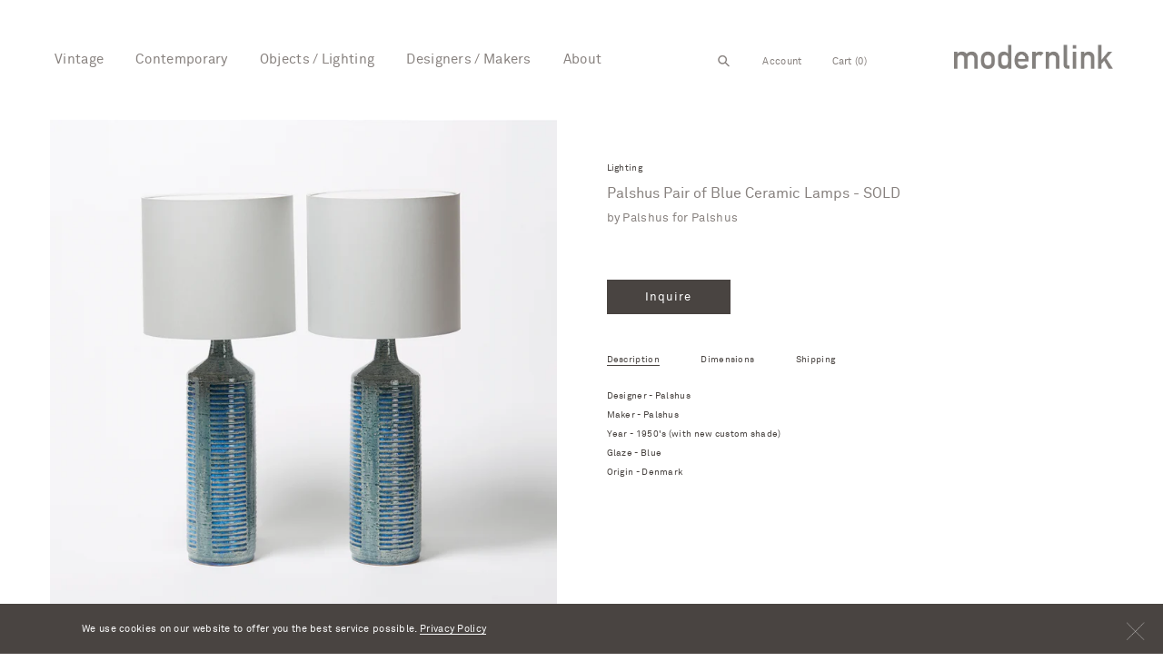

--- FILE ---
content_type: text/css
request_url: https://modernlink.com/cdn/shop/t/1/assets/theme.scss.css?v=106258675757688039511707250503
body_size: 21277
content:
@font-face{font-family:LL Akkurat Regular Web;src:url(//modernlink.com/cdn/shop/t/1/assets/lineto-akkurat-regular.eot?v=80220664425178872371565856605);src:url(//modernlink.com/cdn/shop/t/1/assets/lineto-akkurat-regular.eot?%23iefix&v=80220664425178872371565856605) format("embedded-opentype"),url(//modernlink.com/cdn/shop/t/1/assets/lineto-akkurat-regular.woff2?v=72477091102426419641565856588) format("woff2"),url(//modernlink.com/cdn/shop/t/1/assets/lineto-akkurat-regular.woff?v=91319718788883133681565856615) format("woff");font-weight:400;font-style:normal}@font-face{font-family:Work Sans;font-weight:400;font-style:normal;src:url(//modernlink.com/cdn/fonts/work_sans/worksans_n4.29e3afeb38a0ba35e784cf169a40e8beaf814daa.woff2?h1=bW9kZXJubGluay5jb20&h2=bW9kZXJubGlua255Yy5hY2NvdW50Lm15c2hvcGlmeS5jb20&hmac=882e81f67c9ae89a200395fe558a3524abe2a058a4754d18082fbfea207c7d5c) format("woff2"),url(//modernlink.com/cdn/fonts/work_sans/worksans_n4.e7c533c4afbed28070f6ac45dbcfe6f37840c0a8.woff?h1=bW9kZXJubGluay5jb20&h2=bW9kZXJubGlua255Yy5hY2NvdW50Lm15c2hvcGlmeS5jb20&hmac=a572ac56ef4463bcf88d581c433ae3d1f9b778e1fee9ab81587f520d9aacdafc) format("woff")}@font-face{font-family:Work Sans;font-weight:400;font-style:normal;src:url(//modernlink.com/cdn/fonts/work_sans/worksans_n4.29e3afeb38a0ba35e784cf169a40e8beaf814daa.woff2?h1=bW9kZXJubGluay5jb20&h2=bW9kZXJubGlua255Yy5hY2NvdW50Lm15c2hvcGlmeS5jb20&hmac=882e81f67c9ae89a200395fe558a3524abe2a058a4754d18082fbfea207c7d5c) format("woff2"),url(//modernlink.com/cdn/fonts/work_sans/worksans_n4.e7c533c4afbed28070f6ac45dbcfe6f37840c0a8.woff?h1=bW9kZXJubGluay5jb20&h2=bW9kZXJubGlua255Yy5hY2NvdW50Lm15c2hvcGlmeS5jb20&hmac=a572ac56ef4463bcf88d581c433ae3d1f9b778e1fee9ab81587f520d9aacdafc) format("woff")}@font-face{font-family:Work Sans;font-weight:700;font-style:normal;src:url(//modernlink.com/cdn/fonts/work_sans/worksans_n7.35eac55373d3da50c529c81066eb2f2f0fbedb82.woff2?h1=bW9kZXJubGluay5jb20&h2=bW9kZXJubGlua255Yy5hY2NvdW50Lm15c2hvcGlmeS5jb20&hmac=6d3c72795cde321a096334d9821b6f81db5b921f2c3e2fbcceb8a33bf476cbdd) format("woff2"),url(//modernlink.com/cdn/fonts/work_sans/worksans_n7.1b010d40a44f517d5363112c4aff386332758bc9.woff?h1=bW9kZXJubGluay5jb20&h2=bW9kZXJubGlua255Yy5hY2NvdW50Lm15c2hvcGlmeS5jb20&hmac=94882b725403ceefe25763db4fda92f5074942197bfa8a6be1a84fc9056065ae) format("woff")}@font-face{font-family:Work Sans;font-weight:700;font-style:normal;src:url(//modernlink.com/cdn/fonts/work_sans/worksans_n7.35eac55373d3da50c529c81066eb2f2f0fbedb82.woff2?h1=bW9kZXJubGluay5jb20&h2=bW9kZXJubGlua255Yy5hY2NvdW50Lm15c2hvcGlmeS5jb20&hmac=6d3c72795cde321a096334d9821b6f81db5b921f2c3e2fbcceb8a33bf476cbdd) format("woff2"),url(//modernlink.com/cdn/fonts/work_sans/worksans_n7.1b010d40a44f517d5363112c4aff386332758bc9.woff?h1=bW9kZXJubGluay5jb20&h2=bW9kZXJubGlua255Yy5hY2NvdW50Lm15c2hvcGlmeS5jb20&hmac=94882b725403ceefe25763db4fda92f5074942197bfa8a6be1a84fc9056065ae) format("woff")}.slick-slider{position:relative;display:block;box-sizing:border-box;-webkit-touch-callout:none;-webkit-user-select:none;-khtml-user-select:none;-moz-user-select:none;-ms-user-select:none;user-select:none;-ms-touch-action:pan-y;touch-action:pan-y;-webkit-tap-highlight-color:transparent}.slick-list{position:relative;overflow:hidden;display:block;margin:0;padding:0}.slick-list:focus{outline:none}.slick-list.dragging{cursor:pointer;cursor:hand}.slick-slider .slick-track,.slick-slider .slick-list{-webkit-transform:translate3d(0,0,0);-moz-transform:translate3d(0,0,0);-ms-transform:translate3d(0,0,0);-o-transform:translate3d(0,0,0);transform:translateZ(0)}.slick-track{position:relative;left:0;top:0;display:block}.slick-track:before,.slick-track:after{content:"";display:table}.slick-track:after{clear:both}.slick-loading .slick-track{visibility:hidden}.slick-slide{float:left;height:100%;min-height:1px;display:none}[dir=rtl] .slick-slide{float:right}.slick-slide img{display:block}.slick-slide.slick-loading img{display:none}.slick-slide.dragging img{pointer-events:none}.slick-initialized .slick-slide{display:block}.slick-loading .slick-slide{visibility:hidden}.slick-vertical .slick-slide{display:block;height:auto;border:1px solid transparent}.slick-arrow.slick-hidden{display:none}.slick-loading .slick-list{background:#fff url(//modernlink.com/cdn/shop/t/1/assets/ajax-loader.gif?v=41356863302472015721565048336) center center no-repeat}.slick-prev,.slick-next{position:absolute;display:block;height:20px;width:20px;line-height:0px;font-size:0px;cursor:pointer;background:transparent;color:transparent;top:50%;-webkit-transform:translate(0,-50%);-ms-transform:translate(0,-50%);transform:translateY(-50%);padding:0;border:none}.slick-prev:hover,.slick-prev:focus,.slick-next:hover,.slick-next:focus{background:transparent;color:transparent}.slick-prev:hover:before,.slick-prev:focus:before,.slick-next:hover:before,.slick-next:focus:before{opacity:1}.slick-prev.slick-disabled:before,.slick-next.slick-disabled:before{opacity:.25}.slick-prev:before,.slick-next:before{font-family:"slick-icons, sans-serif";font-size:20px;line-height:1;color:#000;opacity:.75;-webkit-font-smoothing:antialiased;-moz-osx-font-smoothing:grayscale}.slick-prev{left:-25px}[dir=rtl] .slick-prev{left:auto;right:-25px}.slick-prev:before{content:"\2190"}[dir=rtl] .slick-prev:before{content:"\2192"}.slick-next{right:-25px}[dir=rtl] .slick-next{left:-25px;right:auto}.slick-next:before{content:"\2192"}[dir=rtl] .slick-next:before{content:"\2190"}.slick-dotted.slick-slider{margin-bottom:30px}.slick-dots{list-style:none;display:block;text-align:center;padding:0;margin:0}.slick-dots li{position:relative;display:inline-block;height:20px;width:20px;margin:0 5px;padding:0;cursor:pointer}.slick-dots li button,.slick-dots li a{border:0;background:transparent;display:block;height:20px;width:20px;line-height:0px;font-size:0px;color:transparent;padding:5px;cursor:pointer}.slick-dots li button:hover:before,.slick-dots li button:focus:before,.slick-dots li a:hover:before,.slick-dots li a:focus:before{opacity:1}.slick-dots li button:before,.slick-dots li a:before{position:absolute;top:0;left:0;content:"\2022";width:20px;height:20px;font-family:"slick-icons, sans-serif";font-size:6px;line-height:20px;text-align:center;color:#fff;opacity:.25;-webkit-font-smoothing:antialiased;-moz-osx-font-smoothing:grayscale}.slick-dots li.slick-active button:before{color:#fff;opacity:.75}*,*:before,*:after{box-sizing:border-box}body{margin:0;display:none;letter-spacing:.3px}article,aside,details,figcaption,figure,footer,header,hgroup,main,menu,nav,section,summary{display:block}body,input,textarea,button,select{-webkit-font-smoothing:antialiased;-webkit-text-size-adjust:100%}body.template-customers_login{background-color:#87817e}button:focus{outline:none}a{background-color:transparent}b,strong{font-weight:700}em{font-style:italic}small{font-size:80%}sub,sup{font-size:75%;line-height:0;position:relative;vertical-align:baseline}sup{top:-.5em}sub{bottom:-.25em}img{max-width:100%;border:0}button,input,optgroup,select,textarea{color:inherit;font:inherit;margin:0}button[disabled],html input[disabled]{cursor:default}button::-moz-focus-inner,[type=button]::-moz-focus-inner,[type=reset]::-moz-focus-inner,[type=submit]::-moz-focus-inner{border-style:none;padding:0}button:-moz-focusring,[type=button]:-moz-focusring,[type=reset]:-moz-focusring,[type=submit]:-moz-focusring{outline:1px dotted ButtonText}input[type=search],input[type=number],input[type=email],input[type=password]{-webkit-appearance:none;-moz-appearance:none}table{width:100%;border-collapse:collapse;border-spacing:0}td,th{padding:0}textarea{overflow:auto;-webkit-appearance:none;-moz-appearance:none}a,button,[role=button],input,label,select,textarea{touch-action:manipulation}.grid{*zoom: 1;list-style:none;padding:0;margin:0}.grid:after{content:"";display:table;clear:both}.grid__item{float:left;padding-left:0;width:100%}.grid__item[class*=--push]{position:relative}.grid__item.modernlink-collection-grid__item{padding:0}.grid--rev{direction:rtl;text-align:left}.grid--rev>.grid__item{direction:ltr;text-align:left;float:right}.one-whole{width:100%}.one-half{width:50%}.one-third{width:33.33333%}.two-thirds{width:66.66667%}.one-quarter{width:25%}.two-quarters{width:50%}.three-quarters{width:75%}.one-fifth{width:20%}.two-fifths{width:40%}.three-fifths{width:60%}.four-fifths{width:80%}.one-sixth{width:16.66667%}.two-sixths{width:33.33333%}.three-sixths{width:50%}.four-sixths{width:66.66667%}.five-sixths{width:83.33333%}.one-eighth{width:12.5%}.two-eighths{width:25%}.three-eighths{width:37.5%}.four-eighths{width:50%}.five-eighths{width:62.5%}.six-eighths{width:75%}.seven-eighths{width:87.5%}.one-tenth{width:10%}.two-tenths{width:20%}.three-tenths{width:30%}.four-tenths{width:40%}.five-tenths{width:50%}.six-tenths{width:60%}.seven-tenths{width:70%}.eight-tenths{width:80%}.nine-tenths{width:90%}.one-twelfth{width:8.33333%}.two-twelfths{width:16.66667%}.three-twelfths{width:25%}.four-twelfths{width:33.33333%}.five-twelfths{width:41.66667%}.six-twelfths{width:50%}.seven-twelfths{width:58.33333%}.eight-twelfths{width:66.66667%}.nine-twelfths{width:75%}.ten-twelfths{width:83.33333%}.eleven-twelfths{width:91.66667%}.show{display:block!important}.text-left{text-align:left!important}.text-right{text-align:right!important}.text-center{text-align:center!important}@media only screen and (max-width: 1154px){.small--one-whole{width:100%}.small--one-half{width:50%}.small--one-third{width:33.33333%}.small--two-thirds{width:66.66667%}.small--one-quarter{width:25%}.small--two-quarters{width:50%}.small--three-quarters{width:75%}.small--one-fifth{width:20%}.small--two-fifths{width:40%}.small--three-fifths{width:60%}.small--four-fifths{width:80%}.small--one-sixth{width:16.66667%}.small--two-sixths{width:33.33333%}.small--three-sixths{width:50%}.small--four-sixths{width:66.66667%}.small--five-sixths{width:83.33333%}.small--one-eighth{width:12.5%}.small--two-eighths{width:25%}.small--three-eighths{width:37.5%}.small--four-eighths{width:50%}.small--five-eighths{width:62.5%}.small--six-eighths{width:75%}.small--seven-eighths{width:87.5%}.small--one-tenth{width:10%}.small--two-tenths{width:20%}.small--three-tenths{width:30%}.small--four-tenths{width:40%}.small--five-tenths{width:50%}.small--six-tenths{width:60%}.small--seven-tenths{width:70%}.small--eight-tenths{width:80%}.small--nine-tenths{width:90%}.small--one-twelfth{width:8.33333%}.small--two-twelfths{width:16.66667%}.small--three-twelfths{width:25%}.small--four-twelfths{width:33.33333%}.small--five-twelfths{width:41.66667%}.small--six-twelfths{width:50%}.small--seven-twelfths{width:58.33333%}.small--eight-twelfths{width:66.66667%}.small--nine-twelfths{width:75%}.small--ten-twelfths{width:83.33333%}.small--eleven-twelfths{width:91.66667%}.grid--uniform .small--one-half:nth-child(odd),.grid--uniform .small--one-third:nth-child(3n+1),.grid--uniform .small--one-quarter:nth-child(4n+1),.grid--uniform .small--one-fifth:nth-child(5n+1),.grid--uniform .small--one-sixth:nth-child(6n+1),.grid--uniform .small--two-sixths:nth-child(3n+1),.grid--uniform .small--three-sixths:nth-child(odd),.grid--uniform .small--one-eighth:nth-child(8n+1),.grid--uniform .small--two-eighths:nth-child(4n+1),.grid--uniform .small--four-eighths:nth-child(odd),.grid--uniform .small--five-tenths:nth-child(odd),.grid--uniform .small--one-twelfth:nth-child(12n+1),.grid--uniform .small--two-twelfths:nth-child(6n+1),.grid--uniform .small--three-twelfths:nth-child(4n+1),.grid--uniform .small--four-twelfths:nth-child(3n+1),.grid--uniform .small--six-twelfths:nth-child(odd){clear:both}.small--show{display:block!important}.small--hide{display:none!important}.small--text-left{text-align:left!important}.small--text-right{text-align:right!important}.small--text-center{text-align:center!important}}@media only screen and (min-width: 1155px){.medium-up--one-whole{width:100%}.medium-up--one-half{width:50%}.medium-up--one-third{width:33.33333%}.medium-up--two-thirds{width:66.66667%}.medium-up--one-quarter{width:25%}.medium-up--two-quarters{width:50%}.medium-up--three-quarters{width:75%}.medium-up--one-fifth{width:20%}.medium-up--two-fifths{width:40%}.medium-up--three-fifths{width:60%}.medium-up--four-fifths{width:80%}.medium-up--one-sixth{width:16.66667%}.medium-up--two-sixths{width:33.33333%}.medium-up--three-sixths{width:50%}.medium-up--four-sixths{width:66.66667%}.medium-up--five-sixths{width:83.33333%}.medium-up--one-eighth{width:12.5%}.medium-up--two-eighths{width:25%}.medium-up--three-eighths{width:37.5%}.medium-up--four-eighths{width:50%}.medium-up--five-eighths{width:62.5%}.medium-up--six-eighths{width:75%}.medium-up--seven-eighths{width:87.5%}.medium-up--one-tenth{width:10%}.medium-up--two-tenths{width:20%}.medium-up--three-tenths{width:30%}.medium-up--four-tenths{width:40%}.medium-up--five-tenths{width:50%}.medium-up--six-tenths{width:60%}.medium-up--seven-tenths{width:70%}.medium-up--eight-tenths{width:80%}.medium-up--nine-tenths{width:90%}.medium-up--one-twelfth{width:8.33333%}.medium-up--two-twelfths{width:16.66667%}.medium-up--three-twelfths{width:25%}.medium-up--four-twelfths{width:33.33333%}.medium-up--five-twelfths{width:41.66667%}.medium-up--six-twelfths{width:50%}.medium-up--seven-twelfths{width:58.33333%}.medium-up--eight-twelfths{width:66.66667%}.medium-up--nine-twelfths{width:75%}.medium-up--ten-twelfths{width:83.33333%}.medium-up--eleven-twelfths{width:91.66667%}.grid--uniform .medium-up--one-half:nth-child(odd),.grid--uniform .medium-up--one-third:nth-child(3n+1),.grid--uniform .medium-up--one-quarter:nth-child(4n+1),.grid--uniform .medium-up--one-fifth:nth-child(5n+1),.grid--uniform .medium-up--one-sixth:nth-child(6n+1),.grid--uniform .medium-up--two-sixths:nth-child(3n+1),.grid--uniform .medium-up--three-sixths:nth-child(odd),.grid--uniform .medium-up--one-eighth:nth-child(8n+1),.grid--uniform .medium-up--two-eighths:nth-child(4n+1),.grid--uniform .medium-up--four-eighths:nth-child(odd),.grid--uniform .medium-up--five-tenths:nth-child(odd),.grid--uniform .medium-up--one-twelfth:nth-child(12n+1),.grid--uniform .medium-up--two-twelfths:nth-child(6n+1),.grid--uniform .medium-up--three-twelfths:nth-child(4n+1),.grid--uniform .medium-up--four-twelfths:nth-child(3n+1),.grid--uniform .medium-up--six-twelfths:nth-child(odd){clear:both}.medium-up--show{display:block!important}.medium-up--hide{display:none!important}.medium-up--text-left{text-align:left!important}.medium-up--text-right{text-align:right!important}.medium-up--text-center{text-align:center!important}}@media only screen and (max-width: 1154px){.small--push-one-half{left:50%}.small--push-one-third{left:33.33333%}.small--push-two-thirds{left:66.66667%}.small--push-one-quarter{left:25%}.small--push-two-quarters{left:50%}.small--push-three-quarters{left:75%}.small--push-one-fifth{left:20%}.small--push-two-fifths{left:40%}.small--push-three-fifths{left:60%}.small--push-four-fifths{left:80%}.small--push-one-sixth{left:16.66667%}.small--push-two-sixths{left:33.33333%}.small--push-three-sixths{left:50%}.small--push-four-sixths{left:66.66667%}.small--push-five-sixths{left:83.33333%}.small--push-one-eighth{left:12.5%}.small--push-two-eighths{left:25%}.small--push-three-eighths{left:37.5%}.small--push-four-eighths{left:50%}.small--push-five-eighths{left:62.5%}.small--push-six-eighths{left:75%}.small--push-seven-eighths{left:87.5%}.small--push-one-tenth{left:10%}.small--push-two-tenths{left:20%}.small--push-three-tenths{left:30%}.small--push-four-tenths{left:40%}.small--push-five-tenths{left:50%}.small--push-six-tenths{left:60%}.small--push-seven-tenths{left:70%}.small--push-eight-tenths{left:80%}.small--push-nine-tenths{left:90%}.small--push-one-twelfth{left:8.33333%}.small--push-two-twelfths{left:16.66667%}.small--push-three-twelfths{left:25%}.small--push-four-twelfths{left:33.33333%}.small--push-five-twelfths{left:41.66667%}.small--push-six-twelfths{left:50%}.small--push-seven-twelfths{left:58.33333%}.small--push-eight-twelfths{left:66.66667%}.small--push-nine-twelfths{left:75%}.small--push-ten-twelfths{left:83.33333%}.small--push-eleven-twelfths{left:91.66667%}}@media only screen and (min-width: 1155px){.medium-up--push-one-half{left:50%}.medium-up--push-one-third{left:33.33333%}.medium-up--push-two-thirds{left:66.66667%}.medium-up--push-one-quarter{left:25%}.medium-up--push-two-quarters{left:50%}.medium-up--push-three-quarters{left:75%}.medium-up--push-one-fifth{left:20%}.medium-up--push-two-fifths{left:40%}.medium-up--push-three-fifths{left:60%}.medium-up--push-four-fifths{left:80%}.medium-up--push-one-sixth{left:16.66667%}.medium-up--push-two-sixths{left:33.33333%}.medium-up--push-three-sixths{left:50%}.medium-up--push-four-sixths{left:66.66667%}.medium-up--push-five-sixths{left:83.33333%}.medium-up--push-one-eighth{left:12.5%}.medium-up--push-two-eighths{left:25%}.medium-up--push-three-eighths{left:37.5%}.medium-up--push-four-eighths{left:50%}.medium-up--push-five-eighths{left:62.5%}.medium-up--push-six-eighths{left:75%}.medium-up--push-seven-eighths{left:87.5%}.medium-up--push-one-tenth{left:10%}.medium-up--push-two-tenths{left:20%}.medium-up--push-three-tenths{left:30%}.medium-up--push-four-tenths{left:40%}.medium-up--push-five-tenths{left:50%}.medium-up--push-six-tenths{left:60%}.medium-up--push-seven-tenths{left:70%}.medium-up--push-eight-tenths{left:80%}.medium-up--push-nine-tenths{left:90%}.medium-up--push-one-twelfth{left:8.33333%}.medium-up--push-two-twelfths{left:16.66667%}.medium-up--push-three-twelfths{left:25%}.medium-up--push-four-twelfths{left:33.33333%}.medium-up--push-five-twelfths{left:41.66667%}.medium-up--push-six-twelfths{left:50%}.medium-up--push-seven-twelfths{left:58.33333%}.medium-up--push-eight-twelfths{left:66.66667%}.medium-up--push-nine-twelfths{left:75%}.medium-up--push-ten-twelfths{left:83.33333%}.medium-up--push-eleven-twelfths{left:91.66667%}}.clearfix{*zoom: 1}.clearfix:after{content:"";display:table;clear:both}.visually-hidden,.icon__fallback-text{position:absolute!important;overflow:hidden;clip:rect(0 0 0 0);height:1px;width:1px;margin:-1px;padding:0;border:0}.visibility-hidden{visibility:hidden}.visually-hidden--inline{margin:0;height:1em}.visually-hidden--static{position:static!important}.js-focus-hidden:focus{outline:none}.no-js:not(html){display:none}.no-js .no-js:not(html){display:block}.no-js .js{display:none}.hide{display:none!important}.skip-link:focus{clip:auto;width:auto;height:auto;margin:0;color:#87817e;background-color:#fff;padding:10px;opacity:1;z-index:10000;transition:none}.box{background:no-repeat;background-color:#f7f7f7;background-size:contain}.ratio-container{position:relative}.ratio-container:after{display:block;height:0;width:100%;padding-bottom:50%;content:""}.ratio-container>*{position:absolute;top:0;left:0;width:100%;height:100%}body,html{background-color:#fff}.page-width{*zoom: 1;max-width:100%;margin:0 auto}.page-width:after{content:"";display:table;clear:both}.main-content{display:block;padding-top:0;min-height:calc(100vh - 461px)}@media only screen and (min-width: 1155px){.main-content{padding-top:0}}.section-header{margin-bottom:35px}@media only screen and (min-width: 1155px){.section-header{margin-bottom:55px}}.section-header a{border-bottom:1px solid currentColor}.template-search .section-header{margin-top:25px}@media only screen and (min-width: 1155px){.template-search .section-header{margin-top:55px}}.template-customers_register h1,.template-customers_register .h1{font-size:18px;margin-top:30px}@media only screen and (min-width: 1155px){.template-customers_register h1,.template-customers_register .h1{margin-top:100px}}.template-customers_register .form-vertical label,.template-customers_register .form-vertical input{font-size:11px;color:#494441}.template-customers_register .form-vertical form{margin-top:15px}.template-customers_register .form-vertical input{background:transparent;border:none;padding:2px 0;border-bottom:1px solid #87817E;border-radius:0;font-size:11px;margin-bottom:30px}.template-customers_register .form-vertical .btn,.template-customers_register .form-vertical .shopify-payment-button .shopify-payment-button__button--unbranded,.shopify-payment-button .template-customers_register .form-vertical .shopify-payment-button__button--unbranded{width:auto;float:right;padding:0;text-transform:none;margin-bottom:0;color:#87817e;font-size:13px;border-radius:0;min-height:20px;border-bottom:1px solid #87817e;background-color:transparent}.template-customers_register .form-vertical .btn:not([disabled]):hover,.template-customers_register .form-vertical .shopify-payment-button .shopify-payment-button__button--unbranded:not([disabled]):hover,.shopify-payment-button .template-customers_register .form-vertical .shopify-payment-button__button--unbranded:not([disabled]):hover,.template-customers_register .form-vertical .btn:focus,.template-customers_register .form-vertical .shopify-payment-button .shopify-payment-button__button--unbranded:focus,.shopify-payment-button .template-customers_register .form-vertical .shopify-payment-button__button--unbranded:focus{background-color:transparent;color:#494441;border-bottom:1px solid #494441}@media only screen and (min-width: 1155px){.product-recommendations__inner .medium-up--one-quarter{width:calc(25% - 18px);margin-left:23px}.product-recommendations__inner .medium-up--one-quarter:nth-child(4n+1){margin-left:0}}@media only screen and (max-width: 1154px){.product-recommendations__inner .medium-up--one-quarter{width:calc(50% - 12px);margin-left:24px}.product-recommendations__inner .medium-up--one-quarter:nth-child(odd){margin-left:0}}.hp-items-text{margin-top:10px}@media only screen and (min-width: 1155px){.hp-items-text{margin-top:30px}}.hp-items-text h3,.hp-items-text .h3{font-size:15px;letter-spacing:.81px;line-height:23px;margin-bottom:0;float:left}.hp-items-text p{color:#87817e;font-size:13px;letter-spacing:.93px;line-height:23px;text-align:right;float:right;border-bottom:1px solid #87817E}@media only screen and (max-width: 1154px){.hp-items-text{margin-bottom:0}.hp-items-text h3,.hp-items-text .h3,.hp-items-text p{float:none;text-align:left;display:inline-block}.hp-items-text p{float:right}}a:hover .hp-items-text p{color:#494441}@media only screen and (min-width: 1155px){.collection-products-inner .medium-up--one-half,.moderlink-collection-list-homepage-section .medium-up--one-half{width:calc(50% - 35px);margin-left:35px;margin-right:0;margin-bottom:40px}.collection-products-inner .medium-up--one-half:nth-child(odd),.moderlink-collection-list-homepage-section .medium-up--one-half:nth-child(odd){margin-left:0;margin-right:35px}}@media only screen and (min-width: 1155px){.grid--blog .medium-up--one-quarter{width:calc(25% - 18px);margin-left:23px}.grid--blog .medium-up--one-quarter:nth-child(4n+1){margin-left:0}}@media only screen and (max-width: 1154px){.grid--blog .medium-up--one-quarter{width:calc(50% - 12px);margin-left:24px;margin-bottom:14px}.grid--blog .medium-up--one-quarter:nth-child(odd){margin-left:0;clear:both}}blockquote{font-size:1.2em;font-style:normal;text-align:center;padding:0 30px;margin:0}.rte blockquote{border-color:#e8e9eb;border-width:1px 0;border-style:solid;padding:30px 0;margin-bottom:27.5px}blockquote p+cite{margin-top:27.5px}blockquote cite{display:block;font-size:.85em;font-weight:400}blockquote cite:before{content:"\2014  "}code,pre{font-family:Consolas,monospace;font-size:1em}pre{overflow:auto}body,input,textarea,button,select{font-size:15px;font-family:LL Akkurat Regular Web;font-style:normal;font-weight:400;color:#87817e;line-height:1.5}@media only screen and (max-width: 989px){input,textarea,select,button{font-size:16px}}h1,.h1,h2,.h2,h3,.h3,h4,.h4,h5,.h5,h6,.h6{margin:0 0 17.5px;font-family:LL Akkurat Regular Web;font-style:normal;font-weight:400;line-height:1.2;overflow-wrap:break-word;word-wrap:break-word}h1 a,.h1 a,h2 a,.h2 a,h3 a,.h3 a,h4 a,.h4 a,h5 a,.h5 a,h6 a,.h6 a{color:inherit;text-decoration:none;font-weight:inherit}h1,.h1{font-size:1.2em;text-transform:none;letter-spacing:0}@media only screen and (max-width: 1154px){h1,.h1{font-size:1.2em}}h2,.h2{font-size:1.4em}@media only screen and (max-width: 1154px){h2,.h2{font-size:1.4em}}h3,.h3{font-size:1.86667em;text-transform:none;letter-spacing:0}@media only screen and (max-width: 1154px){h3,.h3{font-size:1.86667em}}h4,.h4{font-size:1.26667em}@media only screen and (max-width: 1154px){h4,.h4{font-size:1.26667em}}h5,.h5{font-size:1.06667em}@media only screen and (max-width: 1154px){h5,.h5{font-size:1.06667em}}h6,.h6{font-size:1em}@media only screen and (max-width: 1154px){h6,.h6{font-size:1em}}.breadcrumb{font-size:.73333em;line-height:38px}.breadcrumb a{color:#494441}@media only screen and (min-width: 1155px){.product-single__meta{margin-top:35px}}.rte{color:#494441;margin-bottom:35px}.rte:last-child{margin-bottom:0}.rte h1,.rte .h1,.rte h2,.rte .h2,.rte h3,.rte .h3,.rte h4,.rte .h4,.rte h5,.rte .h5,.rte h6,.rte .h6{margin-top:55px;margin-bottom:27.5px}.rte h1:first-child,.rte .h1:first-child,.rte h2:first-child,.rte .h2:first-child,.rte h3:first-child,.rte .h3:first-child,.rte h4:first-child,.rte .h4:first-child,.rte h5:first-child,.rte .h5:first-child,.rte h6:first-child,.rte .h6:first-child{margin-top:0}.rte li{margin-bottom:4px;list-style:inherit}.rte li:last-child{margin-bottom:0}.rte-setting{margin-bottom:19.44444px}.rte-setting:last-child{margin-bottom:0}p{color:#494441;margin:0 0 19.44444px}@media only screen and (max-width: 1154px){p{font-size:.93333em}}p:last-child{margin-bottom:0}li{list-style:none}.fine-print{font-size:.93333em;font-style:italic}.txt--minor{font-size:80%}.txt--emphasis{font-style:italic}.address{margin-bottom:55px}.mega-title,.mega-subtitle{color:#fff}.hero .mega-title,.hero .mega-subtitle{text-shadow:0 0 4px rgba(0,0,0,.4)}@media only screen and (min-width: 1155px){.mega-title,.mega-subtitle{text-shadow:0 0 4px rgba(0,0,0,.4)}}.mega-title{margin-bottom:8px}.mega-title--large{font-size:2.4em}@media only screen and (min-width: 1155px){.mega-title--large{font-size:4.66667em}}@media only screen and (min-width: 1155px){.mega-subtitle{font-size:1.26667em;margin:0 auto}.text-center .mega-subtitle{max-width:75%}}.mega-subtitle p{color:#fff}.mega-subtitle a{color:#fff;border-bottom:1px solid currentColor}.mega-subtitle a:hover,.mega-subtitle a:focus{color:#e6e6e6}.mega-subtitle--large{font-size:1.13333em;font-weight:400}@media only screen and (min-width: 1155px){.mega-subtitle--large{font-size:1.53333em}}.is-transitioning{display:block!important;visibility:visible!important}.icon{display:inline-block;width:20px;height:20px;vertical-align:middle;fill:currentColor}.no-svg .icon{display:none}svg.icon:not(.icon--full-color) circle,svg.icon:not(.icon--full-color) ellipse,svg.icon:not(.icon--full-color) g,svg.icon:not(.icon--full-color) line,svg.icon:not(.icon--full-color) path,svg.icon:not(.icon--full-color) polygon,svg.icon:not(.icon--full-color) polyline,svg.icon:not(.icon--full-color) rect,symbol.icon:not(.icon--full-color) circle,symbol.icon:not(.icon--full-color) ellipse,symbol.icon:not(.icon--full-color) g,symbol.icon:not(.icon--full-color) line,symbol.icon:not(.icon--full-color) path,symbol.icon:not(.icon--full-color) polygon,symbol.icon:not(.icon--full-color) polyline,symbol.icon:not(.icon--full-color) rect{fill:inherit;stroke:inherit}svg.icon:not(.icon--full-color) .icon-error__symbol,symbol.icon:not(.icon--full-color) .icon-error__symbol{fill:#fff}.no-svg .icon__fallback-text{position:static!important;overflow:inherit;clip:none;height:auto;width:auto;margin:0}.payment-icons{-moz-user-select:none;-ms-user-select:none;-webkit-user-select:none;user-select:none;cursor:default}@media only screen and (max-width: 1154px){.payment-icons{line-height:40px}}.payment-icons .icon{width:38px;height:24px;fill:inherit}.social-icons .icon{width:23px;height:23px}@media only screen and (min-width: 1155px){.social-icons .icon{width:25px;height:25px}}.social-icons .icon.icon--wide{width:40px}.icon-spinner{-moz-animation:spin .5s infinite linear;-o-animation:spin .5s infinite linear;-webkit-animation:spin .5s infinite linear;animation:spin .5s infinite linear}ul,ol{margin:0;padding:0}ol{list-style:decimal}.list--inline{padding:0;margin:0}.list--inline>li{display:inline-block;margin-bottom:0;vertical-align:middle}.rte img{height:auto}.rte table{table-layout:fixed}.rte ul,.rte ol{margin:0 0 17.5px 35px}.rte ul.list--inline,.rte ol.list--inline{margin-left:0}.rte ul{list-style:disc outside}.rte ul ul{list-style:circle outside}.rte ul ul ul{list-style:square outside}.rte a:not(.btn){border-bottom:1px solid currentColor;padding-bottom:1px}.text-center.rte ul,.text-center.rte ol,.text-center .rte ul,.text-center .rte ol{margin-left:0;list-style-position:inside}.scrollable-wrapper{max-width:100%;overflow:auto;-webkit-overflow-scrolling:touch}a{color:#87817e;text-decoration:none}a:not([disabled]):hover,a:focus{color:#494441}a.classic-link{text-decoration:underline}a[href^=tel]{color:inherit}.btn,.shopify-payment-button .shopify-payment-button__button--unbranded{-moz-user-select:none;-ms-user-select:none;-webkit-user-select:none;user-select:none;-webkit-appearance:none;-moz-appearance:none;appearance:none;display:inline-block;width:auto;text-decoration:none;text-align:center;vertical-align:middle;cursor:pointer;border:1px solid transparent;border-radius:0;padding:9px 26px;background-color:#494441;color:#fff;font-family:LL Akkurat Regular Web;font-style:normal;font-weight:400;letter-spacing:.08em;white-space:normal;font-size:13px}@media only screen and (min-width: 1155px){.btn,.shopify-payment-button .shopify-payment-button__button--unbranded{padding:9px 26px}}.btn:not([disabled]):hover,.shopify-payment-button .shopify-payment-button__button--unbranded:not([disabled]):hover,.btn:focus,.shopify-payment-button .shopify-payment-button__button--unbranded:focus{color:#fff;background-color:#2e2b29}.btn .icon-arrow-right,.shopify-payment-button .shopify-payment-button__button--unbranded .icon-arrow-right,.btn .icon-arrow-left,.shopify-payment-button .shopify-payment-button__button--unbranded .icon-arrow-left{height:9px}.btn[disabled],.shopify-payment-button [disabled].shopify-payment-button__button--unbranded,.btn[aria-disabled],.shopify-payment-button [aria-disabled].shopify-payment-button__button--unbranded{cursor:default;opacity:.5}.btn--secondary{background-color:transparent;color:#494441;border-color:#494441}.btn--secondary:not([disabled]):hover,.btn--secondary:focus{background-color:transparent;color:#2e2b29;border-color:#2e2b29}.btn--secondary-accent{background-color:#fff;color:#494441;border-color:#494441}.btn--secondary-accent:not([disabled]):hover,.btn--secondary-accent:focus{background-color:#fff;color:#2e2b29;border-color:#2e2b29}.btn--small{padding:8px 10px;font-size:.8em;line-height:1}.btn--tertiary{background-color:transparent;color:#3d4246;border-color:#3d4246}.btn--tertiary:not([disabled]):hover,.btn--tertiary:focus{background-color:transparent;color:#25282b;border-color:#25282b}@media only screen and (max-width: 1154px){.btn--small-wide{padding-left:50px;padding-right:50px}}.btn--link{background-color:transparent;border:0;margin:0;color:#87817e;text-align:left}.btn--link:not([disabled]):hover,.btn--link:focus{color:#494441;background-color:transparent}.btn--link .icon{vertical-align:middle}.btn--narrow{padding-left:15px;padding-right:15px}.btn--has-icon-after .icon{margin-left:10px}.btn--has-icon-before .icon{margin-right:10px}.text-link{display:inline;border:0 none;background:none;padding:0;margin:0}.text-link--accent{color:#87817e;font-size:13px;border-bottom:1px solid currentColor;padding-bottom:1px}.text-link--accent:not([disabled]):hover,.text-link--accent:focus{color:#2e2b29}.cart__submit-controls .text-link--accent{margin-top:8px;margin-right:35px}@media only screen and (max-width: 1154px){.cart__submit-controls .text-link--accent{margin-bottom:20px;margin-right:10px}}.return-link-wrapper{margin-top:82.5px;margin-bottom:0}@media only screen and (max-width: 1154px){.return-link-wrapper{margin-top:55px}}.full-width-link{position:absolute;top:0;right:0;bottom:0;left:0;z-index:2}.modernlink-collection-grid__item .full-width-link{position:relative}table{margin-bottom:27.5px}table a{border-bottom:1px solid currentColor}th{font-family:LL Akkurat Regular Web;font-style:normal;font-weight:700}th,td{text-align:left;border:1px solid #e8e9eb;padding:10px 14px}tbody th,tfoot th{font-weight:400}@media only screen and (max-width: 1154px){.responsive-table thead{display:none}.responsive-table th,.responsive-table td{float:left;clear:left;width:100%;text-align:right;padding:27.5px;border:0;margin:0}.responsive-table th:before,.responsive-table td:before{content:attr(data-label);float:left;text-align:center;font-size:12px;padding-right:10px;font-weight:400}.responsive-table__row+.responsive-table__row,tfoot>.responsive-table__row:first-child{position:relative;margin-top:10px;padding-top:55px}.responsive-table__row+.responsive-table__row:after,tfoot>.responsive-table__row:first-child:after{content:"";display:block;position:absolute;top:0;left:27.5px;right:27.5px;border-bottom:1px solid #e8e9eb}}svg:not(:root){overflow:hidden}.video-wrapper{position:relative;overflow:hidden;max-width:100%;padding-bottom:56.25%;height:0;height:auto}.video-wrapper iframe{position:absolute;top:0;left:0;width:100%;height:100%}form{margin:0}fieldset{border:1px solid #949494;margin:0 0 55px;padding:27.5px}legend{border:0;padding:0}button,input[type=submit]{cursor:pointer}label{display:block;margin-bottom:5px}@media only screen and (max-width: 1154px){label{font-size:.86667em}}[type=radio]+label,[type=checkbox]+label{display:inline-block;margin-bottom:0}label[for]{cursor:pointer}input,textarea,select{border:1px solid #949494;background-color:#fff;color:#000;max-width:100%;line-height:1.2;border-radius:2px}input:focus,textarea:focus,select:focus{border-color:#7b7b7b}input[disabled],textarea[disabled],select[disabled]{cursor:default;background-color:#f4f4f4;border-color:#f4f4f4}input.input--error::-webkit-input-placeholder,textarea.input--error::-webkit-input-placeholder,select.input--error::-webkit-input-placeholder{color:#87817e;opacity:.5}input.input--error::-moz-placeholder,textarea.input--error::-moz-placeholder,select.input--error::-moz-placeholder{color:#87817e;opacity:.5}input.input--error:-ms-input-placeholder,textarea.input--error:-ms-input-placeholder,select.input--error:-ms-input-placeholder{color:#87817e;opacity:.5}input.input--error::-ms-input-placeholder,textarea.input--error::-ms-input-placeholder,select.input--error::-ms-input-placeholder{color:#87817e;opacity:1}input.hidden-placeholder::-webkit-input-placeholder,textarea.hidden-placeholder::-webkit-input-placeholder,select.hidden-placeholder::-webkit-input-placeholder{color:transparent}input.hidden-placeholder::-moz-placeholder,textarea.hidden-placeholder::-moz-placeholder,select.hidden-placeholder::-moz-placeholder{color:transparent}input.hidden-placeholder:-ms-input-placeholder,textarea.hidden-placeholder:-ms-input-placeholder,select.hidden-placeholder:-ms-input-placeholder{color:transparent}input.hidden-placeholder::-ms-input-placeholder,textarea.hidden-placeholder::-ms-input-placeholder,select.hidden-placeholder::-ms-input-placeholder{opacity:1}.product-form input,.product-form textarea,.product-form select{min-height:44px}textarea{min-height:100px}input.input--error,select.input--error,textarea.input--error{border-color:#87817e;background-color:#fff;color:#87817e;margin-bottom:11.66667px}.input-error-message{display:block;width:100%;color:#87817e;font-size:.86667em;margin-bottom:11.66667px}@media only screen and (max-width: 1154px){.input-error-message{margin-bottom:19.44444px}}.input-error-message .icon{width:1em;height:1em;margin-top:-.3em}select{-webkit-appearance:none;-moz-appearance:none;appearance:none;background-position:right center;background-image:url(//modernlink.com/cdn/shop/t/1/assets/ico-select.svg?v=146038610840559294621565048346);background-repeat:no-repeat;background-position:right 10px center;line-height:1.2;text-indent:.01px;text-overflow:"";cursor:pointer;padding:8px 28px 8px 15px}@media only screen and (min-width: 1155px){select{padding-top:10px;padding-left:18px;padding-bottom:10px}}.select-group{position:relative;z-index:2}.select-group select{background-image:none;background-color:transparent}.select-group .icon{height:.5em;position:absolute;right:0;top:50%;transform:translateY(-50%);width:.5em;z-index:-1}.select-label{font-size:.8em;text-transform:uppercase}optgroup{font-weight:700}option{color:#87817e;background-color:#fff}select::-ms-expand{display:none}.label--hidden{position:absolute;height:0;width:0;margin-bottom:0;overflow:hidden;clip:rect(1px,1px,1px,1px)}::-webkit-input-placeholder{color:#000;opacity:.6}::-moz-placeholder{color:#000;opacity:.6}:-ms-input-placeholder{color:#000;opacity:.6}::-ms-input-placeholder{color:#000;opacity:1}.label--error{color:#87817e}input,textarea{padding:8px 15px}@media only screen and (min-width: 1155px){input,textarea{padding:10px 18px}}.form-vertical input,.form-vertical select,.form-vertical textarea{display:block;width:100%;margin-bottom:19.44444px}.form-vertical input.input--error,.form-vertical select.input--error,.form-vertical textarea.input--error{margin-bottom:11.66667px}.form-vertical [type=radio],.form-vertical [type=checkbox]{display:inline-block;width:auto;margin-right:5px}.form-vertical [type=submit],.form-vertical .btn,.form-vertical .shopify-payment-button .shopify-payment-button__button--unbranded,.shopify-payment-button .form-vertical .shopify-payment-button__button--unbranded{display:inline-block;width:auto}.form-single-field{margin:0 auto 55px;max-width:35rem}.form-single-field .input--error{margin-bottom:0}.note,.form-message{padding:8px;margin:0 0 27.5px}@media only screen and (min-width: 1155px){.note,.form-message{padding:10px}}.note{border:1px solid #949494}.form-message--success{color:#87817e;background-color:transparent;padding:0;font-size:11px;margin-bottom:10px;display:block;width:100%}.form-message--error{padding:1rem 0;text-align:left;width:100%;font-size:11px}.form-message--error li{list-style-type:disc;list-style-position:inside}.form-message--error .form-message__title{font-size:11px}.form-message--error .form-message__link{display:inline-block;text-decoration:underline;text-decoration-skip-ink:auto;color:#87817e}.form-message--error .form-message__link:hover{text-decoration:none;color:#87817e}.input-group,.mc-field-group{display:-webkit-flex;display:-ms-flexbox;display:flex;width:100%;-webkit-flex-wrap:wrap;-moz-flex-wrap:wrap;-ms-flex-wrap:wrap;flex-wrap:wrap;-webkit-justify-content:center;-ms-justify-content:center;justify-content:center;margin-bottom:10px}.form-vertical .input-group,.form-vertical .mc-field-group{margin-bottom:55px}#subscribe-result,#subscribe-result-footer{color:#494441;text-align:left;font-size:11px}#subscribe-result-footer{text-align:left}.input-error-message{display:block;width:100%}.input-group--error{margin-bottom:11.66667px}.input-group__field,.input-group__field input,.input-group__btn .btn,.input-group__btn .shopify-payment-button .shopify-payment-button__button--unbranded,.shopify-payment-button .input-group__btn .shopify-payment-button__button--unbranded{min-height:42px}@media only screen and (min-width: 1155px){.input-group__field,.input-group__field input,.input-group__btn .btn,.input-group__btn .shopify-payment-button .shopify-payment-button__button--unbranded,.shopify-payment-button .input-group__btn .shopify-payment-button__button--unbranded{min-height:46px}}.input-group__field{-ms-flex-preferred-size:15rem;-webkit-flex-basis:15rem;-moz-flex-basis:15rem;flex-basis:15rem;flex-grow:9999;margin-bottom:1rem;border-radius:2px 0 0 2px;text-align:left}.input-group__field input{width:100%}.form-vertical .input-group__field{margin:0}.search .search__input{background-color:transparent;border:none;color:#87817e;padding:5px 0;border-bottom:.5px solid rgba(135,129,126,.5);font-size:11px;border-radius:0;min-height:0px}.search .btn.search__submit,.search .shopify-payment-button .search__submit.shopify-payment-button__button--unbranded,.shopify-payment-button .search .search__submit.shopify-payment-button__button--unbranded{width:auto;float:right;padding:0;text-transform:none;margin-bottom:0;color:#87817e;background-color:transparent;font-size:13px;border-radius:0;min-height:20px;border-bottom:.5px solid rgba(135,129,126,.5)}.search .btn.search__submit:hover,.search .shopify-payment-button .search__submit.shopify-payment-button__button--unbranded:hover,.shopify-payment-button .search .search__submit.shopify-payment-button__button--unbranded:hover{color:#494441}.input-group__btn{flex-grow:1}.input-group__btn .btn,.input-group__btn .shopify-payment-button .shopify-payment-button__button--unbranded,.shopify-payment-button .input-group__btn .shopify-payment-button__button--unbranded{width:100%;border-radius:0 2px 2px 0}.site-header__logo img{display:block}.logo-align--right .site-header__logo{text-align:right}.logo-align--right .site-header__logo img{display:inline-block;max-width:90%;width:175px}@media only screen and (max-width: 1154px){.logo-align--right .site-header__logo img{width:135px;margin-right:25px}}.site-nav{padding:0;text-align:left;margin:25px 0}.site-nav a{padding:3px 5px}.site-nav>li{margin-right:3%}.site-nav--centered{padding-bottom:22px}.site-nav__link{display:inline;white-space:nowrap}.site-nav--centered .site-nav__link{padding-top:0}.site-nav__link .icon-chevron-down{width:.5em;height:.5em;margin-left:.5rem}.site-nav__link.site-nav--active-dropdown{border:1px solid #e8e9eb;border-bottom:1px solid transparent;z-index:2}.site-nav__link--active{color:#494441}.site-nav__label{border-bottom:1px solid transparent}.site-nav__link--active .site-nav__label{color:#494441}.site-nav__link--button{border:none;background-color:transparent;padding:3px 10px}@media only screen and (max-width: 989px){.site-nav__link--button{font-size:15px}}.site-nav__link--button:focus,.site-nav__link--button:hover{color:#494441}.site-nav--has-dropdown{position:static}.site-nav--has-dropdown .site-nav__dropdown{display:none}.site-nav--has-dropdown:hover .site-nav__dropdown{display:block}.site-nav--has-centered-dropdown{position:static}.site-nav__dropdown__container{margin-top:53px;background-color:#f7f7f7;padding-top:36px;min-height:277px}.site-nav__dropdown{display:none;position:absolute;padding:0;margin:0;z-index:7;text-align:center;width:100%;left:-1px;top:80px}.site-nav__dropdown a{color:#f7f7f7}.site-nav__dropdown a:hover,.site-nav__dropdown a:focus{color:#f7f7f7;text-decoration:underline}.site-nav__dropdown .site-nav__link{padding:4px 15px 5px}.site-nav__dropdown li{display:block}.site-nav__dropdown--right:not(.site-nav__dropdown--centered){right:0;left:unset}.site-nav__dropdown--left:not(.site-nav__dropdown--centered){left:0}.site-nav__dropdown--centered{width:100%;padding:0;text-align:center}.site-nav__childlist{display:inline-block;padding:11px 17px;text-align:left;font-size:13px;line-height:28px}.site-nav__childlist a{color:#87817e}.site-nav__childlist a:hover,.site-nav__childlist a:focus{color:#494441;text-decoration:none}.site-nav__childlist-grid{display:-webkit-flex;display:-ms-flexbox;display:flex;width:100%;-webkit-flex-wrap:wrap;-moz-flex-wrap:wrap;-ms-flex-wrap:wrap;flex-wrap:wrap;width:auto;margin-bottom:-15px}.site-nav__childlist-item{-webkit-flex:0 1 auto;-moz-flex:0 1 auto;-ms-flex:0 1 auto;flex:0 1 auto;margin-bottom:15px;margin-right:33px}.site-nav__child-link--parent{font-weight:400;font-size:15px;letter-spacing:.42px;line-height:23px;margin:4px 0 11px;display:inline-block}.page-width{padding-left:55px;padding-right:55px}@media only screen and (max-width: 1154px){.page-width{padding-left:22px;padding-right:22px}}.page-container{transition:all .45s cubic-bezier(.29,.63,.44,1);position:relative;overflow:hidden;transform:none!important}@media only screen and (min-width: 1155px){.page-container{-ms-transform:translate3d(0,0,0);-webkit-transform:translate3d(0,0,0);transform:translateZ(0)}}hr{margin:55px 0;border:0;border-bottom:1px solid #e8e9eb}.hr--small{padding:10px 0;margin:0}.hr--invisible{border-bottom:0}.border-bottom{border-bottom:1px solid #e8e9eb}.border-top{border-top:1px solid #e8e9eb}.empty-page-content{padding:125px 55px}@media only screen and (max-width: 1154px){.empty-page-content{padding-left:22px;padding-right:22px}}.grid--table{display:table;table-layout:fixed;width:100%}.grid--table>.grid__item{float:none;display:table-cell;vertical-align:middle}.grid--no-gutters{margin-left:0}.grid--no-gutters .grid__item{padding-left:0}.grid--half-gutters{margin-left:-15px}.grid--half-gutters>.grid__item{padding-left:15px}.grid--double-gutters{margin-left:-60px}.grid--double-gutters>.grid__item{padding-left:60px}.grid--flush-bottom{margin-bottom:-55px;overflow:auto}.grid--flush-bottom>.grid__item{margin-bottom:55px}@-webkit-keyframes spin{0%{-ms-transform:rotate(0deg);-webkit-transform:rotate(0deg);transform:rotate(0)}to{-ms-transform:rotate(360deg);-webkit-transform:rotate(360deg);transform:rotate(360deg)}}@-moz-keyframes spin{0%{-ms-transform:rotate(0deg);-webkit-transform:rotate(0deg);transform:rotate(0)}to{-ms-transform:rotate(360deg);-webkit-transform:rotate(360deg);transform:rotate(360deg)}}@-ms-keyframes spin{0%{-ms-transform:rotate(0deg);-webkit-transform:rotate(0deg);transform:rotate(0)}to{-ms-transform:rotate(360deg);-webkit-transform:rotate(360deg);transform:rotate(360deg)}}@keyframes spin{0%{-ms-transform:rotate(0deg);-webkit-transform:rotate(0deg);transform:rotate(0)}to{-ms-transform:rotate(360deg);-webkit-transform:rotate(360deg);transform:rotate(360deg)}}@-webkit-keyframes placeholder-background-loading{0%{opacity:.02}50%{opacity:.05}to{opacity:.02}}@-moz-keyframes placeholder-background-loading{0%{opacity:.02}50%{opacity:.05}to{opacity:.02}}@-ms-keyframes placeholder-background-loading{0%{opacity:.02}50%{opacity:.05}to{opacity:.02}}@keyframes placeholder-background-loading{0%{opacity:.02}50%{opacity:.05}to{opacity:.02}}.drawer{display:none;position:absolute;overflow:hidden;-webkit-overflow-scrolling:touch;z-index:9;background-color:#fff;transition:all .45s cubic-bezier(.29,.63,.44,1)}.drawer input[type=text],.drawer textarea{background-color:#fff;color:#87817e}.js-drawer-open{overflow:hidden}.drawer--top{width:100%}.js-drawer-open-top .drawer--top{-ms-transform:translateY(100%);-webkit-transform:translateY(100%);transform:translateY(100%);display:block}.drawer-page-content:after{visibility:hidden;opacity:0;content:"";display:block;position:fixed;top:0;left:0;width:100%;height:100%;background-color:#0009;z-index:8;transition:all .45s cubic-bezier(.29,.63,.44,1)}.js-drawer-open .drawer-page-content:after{visibility:visible;opacity:1}.drawer__title,.drawer__close{display:table-cell;vertical-align:middle}.drawer__close-button{background:none;border:0 none;position:relative;right:-15px;height:100%;width:60px;padding:0 20px;color:inherit;font-size:1.2em}.drawer__close-button:active,.drawer__close-button:focus{background-color:#0009}.grid--view-items{overflow:auto;margin-bottom:-35px}.grid-view-item{margin:0 auto 35px}.custom__item .grid-view-item{margin-bottom:0}.grid-view-item__title{margin-bottom:0;color:#87817e}.grid-view-item__meta{margin-top:8px}.grid-view-item__link{display:block}.grid-view-item__vendor{margin-top:4px;color:#494441;font-size:.86667em;text-transform:uppercase}@media only screen and (max-width: 1154px){.grid-view-item__vendor{font-size:.8em}}.grid-view-item__image-wrapper{margin:0 auto 15px;position:relative;width:100%}.grid-view-item__image{display:block;margin:0 auto;width:100%}.grid-view-item__image-wrapper .grid-view-item__image{position:absolute;top:0}.grid-view-item--sold-out .grid-view-item__image{opacity:.5}.grid-view-item__image.lazyload{opacity:0}.list-view-item{margin-bottom:22px}.list-view-item:last-child{margin-bottom:0}@media only screen and (min-width: 1155px){.list-view-item{border-bottom:1px solid #e8e9eb;padding-bottom:22px}.list-view-item:last-child{padding-bottom:0;border-bottom:0}}.list-view-item__link{display:table;table-layout:fixed;width:100%}.list-view-item__image{max-height:95px}.list-view-item__image-column{display:table-cell;vertical-align:middle;width:130px}@media only screen and (max-width: 1154px){.list-view-item__image-column{width:85px}}.list-view-item__image-wrapper{position:relative;margin-right:35px}@media only screen and (max-width: 1154px){.list-view-item__image-wrapper{margin-right:17.5px}}.list-view-item__title-column{display:table-cell;vertical-align:middle}.list-view-item__title{color:#87817e;font-size:1.13333em;min-width:100px}@media only screen and (max-width: 1154px){.list-view-item__title{font-size:.93333em}}.list-view-item__sold-out{font-size:.93333em}.list-view-item__on-sale{color:#557b97;font-size:.93333em}@media only screen and (max-width: 1154px){.list-view-item__on-sale{display:none}}.list-view-item__vendor-column{display:table-cell;text-align:center;vertical-align:middle;width:20%}.list-view-item__vendor{font-size:.93333em;font-style:italic}@media only screen and (max-width: 1154px){.list-view-item__vendor{font-size:.86667em}}.list-view-item__price-column{display:table-cell;text-align:right;vertical-align:middle;width:20%;font-size:1.06667em}@media only screen and (max-width: 1154px){.list-view-item__price-column{font-size:.93333em}}.list-view-item__price-column .price__vendor,.list-view-item__price-column .price-item__label{display:none}.list-view-item__price-column .price__regular,.list-view-item__price-column .price__sale{flex-basis:100%}.list-view-item__price{white-space:nowrap;overflow:hidden;text-overflow:ellipsis}.list-view-item__price--reg{color:#557b97}@media only screen and (max-width: 1154px){.list-view-item__price--reg{display:block}}@media only screen and (max-width: 1154px){.list-view-item__price--sale{display:block}}.slick-dotted.slick-slider{margin-bottom:0}.pagination .btn--tertiary{border:none}.slideshow__arrows .slick-dots{margin:0 .75rem}.slideshow__arrows .slick-dots li{vertical-align:middle;width:10px;height:10px;margin:0 0 0 6px}.slideshow__arrows .slick-dots li:first-of-type{margin-left:0}@media only screen and (min-width: 1155px){.slideshow__arrows .slick-dots li{width:12px;height:12px;margin-left:8px}}.slideshow__arrows .slick-dots li button,.slideshow__arrows .slick-dots li a{position:relative;padding:0;width:10px;height:10px}@media only screen and (min-width: 1155px){.slideshow__arrows .slick-dots li button,.slideshow__arrows .slick-dots li a{width:12px;height:12px}}.slideshow__arrows .slick-dots li button:before,.slideshow__arrows .slick-dots li a:before{text-indent:-9999px;background-color:transparent;border-radius:100%;background-color:currentColor;width:10px;height:10px;opacity:.4;transition:all .2s}@media only screen and (min-width: 1155px){.slideshow__arrows .slick-dots li button:before,.slideshow__arrows .slick-dots li a:before{width:12px;height:12px}}.slideshow__arrows .slick-dots li.slick-active button:before,.slideshow__arrows .slick-dots li.slick-active a:before,.slideshow__arrows .slick-dots li.slick-active-mobile button:before,.slideshow__arrows .slick-dots li.slick-active-mobile a:before{opacity:1}.slideshow__arrows .slick-dots li button:active:before,.slideshow__arrows .slick-dots li .slick-active a:before,.slideshow__arrows .slick-dots li .slick-active-mobile a:before{opacity:.7}.index-section{padding-top:35px;padding-bottom:35px}@media only screen and (min-width: 1155px){.index-section{padding-top:0;padding-bottom:0}}.index-section:first-child{padding-top:0;border-top:0}.index-section:last-child{padding-bottom:0}.index-section--flush+.index-section--flush{margin-top:-70px}@media only screen and (min-width: 1155px){[class*=index-section--flush]+[class*=index-section--flush]{margin-top:-110px}}.index-section--flush:first-child{margin-top:-35px}@media only screen and (min-width: 1155px){[class*=index-section--flush]:first-child{margin-top:-55px}}.index-section--flush:last-child{margin-bottom:-35px}@media only screen and (min-width: 1155px){[class*=index-section--flush]:last-child{margin-bottom:-55px}}@media only screen and (max-width: 1154px){.index-section--featured-product:first-child{margin-top:-12px}}@media only screen and (max-width: 1154px){.index-section--slideshow+.index-section--flush{margin-top:.4rem}}.placeholder-svg{display:block;fill:#49444159;background-color:#4944411a;width:100%;height:100%;max-width:100%;max-height:100%;border:1px solid rgba(73,68,65,.2)}.placeholder-noblocks{padding:40px;text-align:center}.placeholder-background{position:absolute;top:0;right:0;bottom:0;left:0}.placeholder-background .icon{border:0}.placeholder-background--animation{background-color:#87817e;-moz-animation:placeholder-background-loading 1.5s infinite linear;-o-animation:placeholder-background-loading 1.5s infinite linear;-webkit-animation:placeholder-background-loading 1.5s infinite linear;animation:placeholder-background-loading 1.5s infinite linear}.no-js .placeholder-background--animation{display:none}.image-bar__content .placeholder-svg{position:absolute;top:0;left:0}input:focus{outline:0}.login-page h1,.login-page .h1{font-size:18px}@media only screen and (min-width: 1155px){.login-page .grid__item{padding-left:100px}}.login-section p{color:#87817e;margin-bottom:20px}.login-section .grid{color:#87817e;background-color:#f7f7f7;padding:30px 30px 3px}@media only screen and (min-width: 1155px){.login-section .grid{padding:100px 0 50px}}.login-section a{color:#87817e;font-size:11px}.login-section a:not([disabled]):hover,.login-section a:focus{color:#87817e;text-decoration:underline}.login-section .btn,.login-section .shopify-payment-button .shopify-payment-button__button--unbranded,.shopify-payment-button .login-section .shopify-payment-button__button--unbranded{border:none;background-color:transparent;text-decoration:underline;width:auto;float:right;padding:0;text-transform:none;margin-bottom:0;color:#87817e;text-decoration:none;font-size:13px;border-radius:0;min-height:20px;border-bottom:1px solid #87817E}.login-section .btn:hover,.login-section .shopify-payment-button .shopify-payment-button__button--unbranded:hover,.shopify-payment-button .login-section .shopify-payment-button__button--unbranded:hover{background-color:transparent;color:#494441;border-bottom:1px solid #494441}@media only screen and (max-width: 1154px){.login-section .btn,.login-section .shopify-payment-button .shopify-payment-button__button--unbranded,.shopify-payment-button .login-section .shopify-payment-button__button--unbranded{margin-bottom:20px}}.login-section input[type=email],.login-section [type=password]{background:transparent;border:none;padding:2px 0;border-bottom:1px solid #87817E;border-radius:0;font-size:11px}.login-section input[type=email]::-webkit-input-placeholder,.login-section [type=password]::-webkit-input-placeholder{color:#87817e}.login-section input[type=email]::-moz-placeholder,.login-section [type=password]::-moz-placeholder{color:#87817e}.login-section input[type=email]:-ms-input-placeholder,.login-section [type=password]:-ms-input-placeholder{color:#87817e}.login-section input[type=email]::-ms-input-placeholder,.login-section [type=password]::-ms-input-placeholder{color:#87817e}.register-section .grid{background-color:#87817e;color:#f7f7f7;padding:30px 30px 3px}@media only screen and (min-width: 1155px){.register-section .grid{padding:70px 0 129px}}.register-section p{color:#f7f7f7;font-size:11px}.register-section a{width:auto;float:right;padding:0;text-transform:none;margin-bottom:0;color:#f7f7f7;text-decoration:none;font-size:13px;border-radius:0;min-height:20px;border-bottom:1px solid #f7f7f7}.register-section a:hover{background-color:transparent;color:#f7f7f7;border-bottom:1px solid #f7f7f7}@media only screen and (max-width: 1154px){.register-section a{margin-bottom:20px}}#HideRecoverPasswordLink{float:left;padding:10px 0;font-size:14px;line-height:1.2;letter-spacing:.08em}.password-page{height:100%;width:100%;color:#494441;position:relative}.password-form-message{max-width:500px;margin-left:auto;margin-right:auto}.password-header{position:absolute;bottom:40px;right:68px}@media only screen and (max-width: 1154px){.password-header{bottom:20px;right:20px}}#shopify-section-password-content{width:400px;max-width:100%}#shopify-section-password-content h4,#shopify-section-password-content .h4{font-size:18px}@media only screen and (max-width: 1154px){#shopify-section-password-content{padding:0 18px}}#shopify-section-password-content .password__form-subheading p{margin-top:38px}@media only screen and (min-width: 1155px){#shopify-section-password-content{margin-right:68px;float:right}}#shopify-section-password-content #mc_embed_signup{width:100%}@media only screen and (max-width: 1154px){#shopify-section-password-content .modernlink-footer-newsletter{padding:0}}#shopify-section-password-content .modernlink-footer-newsletter input{width:100%;margin-bottom:10px}#shopify-section-password-content .modernlink-footer-newsletter input.send_inquire_button{width:auto}.password-header__inner{display:table-cell;vertical-align:middle}.password-login{padding:0;text-align:right}.password-login a{padding:0;border:none}.password-login a span{display:none}.password-logo .logo{color:#87817e;font-weight:700;max-width:100%}.password-content img{margin-top:20px;margin-left:20px}@media only screen and (min-width: 1155px){.password-content img{margin-left:68px;margin-top:55px}}.password-content--rte{margin-bottom:35px}.password-content__title{display:block;margin-bottom:82.5px}.password-main{width:100%;height:100%;margin:0 auto}@media only screen and (min-width: 1155px){.password-main .site-footer{background-color:transparent}}.password-main .site-footer p,.password-main .site-footer a{color:#494441}.password-main .site-footer .icon{fill:#494441}.password-pagecontent{min-height:calc(100vh - 302px)}.password-message{max-width:500px;margin:82.5px auto 27.5px}.password__form-heading{margin-bottom:55px}.password-powered-by,.password-social-sharing{margin-top:82.5px}.product-single{overflow-anchor:none;overflow:hidden}.top-infos-product{width:450px;max-width:100%;display:flex}.product-single__title{margin-bottom:.5rem}.title-container{flex:1}.product-single__designermaker{font-size:13px;margin-top:10px}.product-single__designermaker a{font-size:13px;padding-bottom:3px;border-bottom:1px solid #87817e}@media only screen and (max-width: 1154px){.product-single__designermaker a{padding-bottom:0;line-height:20px}}.product-single__designermaker a:hover{border-color:#6d6865}.product__price,.featured-product__price{font-size:1em}.product__policies{margin:.4rem 0 1rem;font-size:.93333em}.product-form{display:-webkit-flex;display:-ms-flexbox;display:flex;width:100%;-webkit-flex-wrap:wrap;-moz-flex-wrap:wrap;-ms-flex-wrap:wrap;flex-wrap:wrap;-ms-flex-align:end;-webkit-align-items:flex-end;-moz-align-items:flex-end;-ms-align-items:flex-end;-o-align-items:flex-end;align-items:flex-end;width:auto;padding-top:2rem;max-width:430px}.product-form--payment-button-no-variants{max-width:400px}.product-form__item{-webkit-flex:1 1 200px;-moz-flex:1 1 200px;-ms-flex:1 1 200px;flex:1 1 200px;margin-bottom:10px;padding:0}.product-form__item label{display:block}.product-form--hide-variant-labels .product-form__item label{position:absolute!important;overflow:hidden;clip:rect(0 0 0 0);height:1px;width:1px;margin:-1px;padding:0;border:0}.product-form__item--submit{-webkit-flex:1 1 300px;-moz-flex:1 1 300px;-ms-flex:1 1 300px;flex:1 1 300px}.product-form__item--no-variants{max-width:400px}.product-form__item--payment-button{-ms-flex-preferred-size:100%;-webkit-flex-basis:100%;-moz-flex-basis:100%;flex-basis:100%}@media only screen and (min-width: 990px){.product-single--small-image .product-form__item--payment-button,.product-single--full-image .product-form__item--payment-button{display:inline-flex;-webkit-flex-direction:row;-moz-flex-direction:row;-ms-flex-direction:row;flex-direction:row;-ms-flex-align:start;-webkit-align-items:flex-start;-moz-align-items:flex-start;-ms-align-items:flex-start;-o-align-items:flex-start;align-items:flex-start}}.product-form__item--payment-button.product-form__item--no-variants{-webkit-flex-direction:column;-moz-flex-direction:column;-ms-flex-direction:column;flex-direction:column;-ms-flex-align:stretch;-webkit-align-items:stretch;-moz-align-items:stretch;-ms-align-items:stretch;-o-align-items:stretch;align-items:stretch}.product-form__variants{display:none}.no-js .product-form__variants{display:block}.product-form__item--quantity{-webkit-flex:0 0 100px;-moz-flex:0 0 100px;-ms-flex:0 0 100px;flex:0 0 100px}.product-form__input{display:block;width:100%}.product-form__input.input--error{margin-bottom:0}.product-form__error-message-wrapper{display:flex;flex-basis:100%;padding:.5rem 0;margin:0 .33333em}.product-form__error-message-wrapper--hidden{display:none}.icon-error{fill:#87817e;width:.86667em;height:.86667em;margin-top:.1em;flex-shrink:0}.product-form__error-message{margin-left:.5rem;font-size:.86667em;line-height:1.2;color:#494441}.product-form__cart-submit,.shopify-payment-button .shopify-payment-button__button--unbranded{display:inline-block;width:100%;line-height:1.4;padding-left:5px;padding-right:5px;white-space:normal;margin-top:0;min-height:38px;margin-right:25px}.product-single--small-image .product-form__cart-submit,.product-single--small-image .shopify-payment-button .shopify-payment-button__button--unbranded,.shopify-payment-button .product-single--small-image .shopify-payment-button__button--unbranded,.product-single--full-image .product-form__cart-submit,.product-single--full-image .shopify-payment-button .shopify-payment-button__button--unbranded,.shopify-payment-button .product-single--full-image .shopify-payment-button__button--unbranded{-webkit-flex:50%;-moz-flex:50%;-ms-flex:50%;flex:50%;margin-right:10px}.product-form__item--payment-button .product-form__cart-submit,.product-form__item--payment-button .shopify-payment-button .shopify-payment-button__button--unbranded,.shopify-payment-button .product-form__item--payment-button .shopify-payment-button__button--unbranded{margin-top:10px}.product-form__cart-submit,.shopify-payment-button .shopify-payment-button__button--unbranded,.product__inquire button{width:136px;height:38px}.product__inquire{position:relative;display:inline-block}.product__inquire a{color:#494441;font-size:.73333em;border-bottom:1px solid currentColor}.product__inquire a:hover{color:#494441;border-color:currentColor}.product__inquire button{margin-right:25px}.shop-now-link{margin-left:20px}.search__submit{padding:11px 25px}.template-search h2,.template-search .h2{font-size:13px;text-align:center;letter-spacing:.7px;line-height:23px}.header-hp{position:relative}.header-hp .inquire-form-container{display:none;right:0}@media only screen and (min-width: 1155px){.header-hp .inquire-form-container{top:35px}}.header-hp .inquire-form-container .form-message--success{text-align:left}.header-hp .inquire-form-container h1,.header-hp .inquire-form-container .h1{font-size:18px;margin-bottom:35px}@media only screen and (min-width: 1155px){.header-hp .inquire-form-container h1,.header-hp .inquire-form-container .h1{margin-left:20px}}.header-hp .inquire-form-container h2,.header-hp .inquire-form-container .h2{font-size:13px;letter-spacing:.5px;line-height:23px;text-align:left}@media only screen and (min-width: 1155px){.header-hp .inquire-form-container h2,.header-hp .inquire-form-container .h2{margin-left:20px}}@media only screen and (min-width: 1155px){.header-hp .inquire-form-container input[type=text],.header-hp .inquire-form-container input[type=email],.header-hp .inquire-form-container #subscribe-result{margin-left:20px;color:#87817e}}@media only screen and (max-width: 1154px){.header-hp .inquire-form-container{top:0}}#LoginModal .close-inquiry{width:34px}#LoginModal .modal__inner{height:100vh;text-align:center}.inquire-form-container{z-index:100;background-color:#f7f7f7;position:absolute;top:0;width:480px;max-width:100%;right:0;display:none;padding:90px 65px 55px;font-size:11px;color:#87817e}.inquire-form-container .close-inquiry{font-size:16px;float:right;cursor:pointer;width:34px}.inquire-form-container input[type=text],.inquire-form-container input[type=email]{text-align:left;min-height:0px;padding:0;display:block;border:none;border-bottom:1px solid #87817E;height:30px;margin-bottom:10px;width:100%;-webkit-appearance:none;border-radius:0;font-size:11px;background-color:transparent}.inquire-form-container textarea{width:100%;border:1px solid #87817E;background-color:transparent;padding:5px;display:block;resize:none;-webkit-appearance:none;border-radius:0}.inquire-form-container label{display:block;margin-top:30px;text-align:left}.send_inquire_button{float:right;font-size:13px;background-color:transparent;color:#87817e;border:none;border-bottom:1px solid #87817E;margin-top:60px;margin-bottom:50px;width:auto;min-height:auto;padding:1px}.send_inquire_button:not([disabled]):hover{background-color:transparent;color:#87817e}.send_inquire_button:focus{border-color:transparent;border-bottom:1px solid #87817E}textarea,input,button{outline:none}.product-single--small-image .shopify-payment-button,.product-single--full-image .shopify-payment-button{-webkit-flex:50%;-moz-flex:50%;-ms-flex:50%;flex:50%}.shopify-payment-button .shopify-payment-button__button,.product-single--small-image .shopify-payment-button .shopify-payment-button__button,.product-single--full-image .shopify-payment-button .shopify-payment-button__button{margin-top:10px}@media only screen and (min-width: 1155px){.shopify-payment-button .shopify-payment-button__button{margin-top:20px}}.shopify-payment-button .shopify-payment-button__button--unbranded{margin-bottom:10px}.shopify-payment-button .shopify-payment-button__button--unbranded:hover{background-color:#2e2b29!important}.shopify-payment-button .shopify-payment-button__button--branded{border-radius:2px;overflow:hidden}.shopify-payment-button .shopify-payment-button__more-options{margin:16px 0 10px;font-size:.86667em;text-decoration:underline}.shopify-payment-button .shopify-payment-button__more-options:hover,.shopify-payment-button .shopify-payment-button__more-options:focus{opacity:.6}@media only screen and (min-width: 1155px){.product-form__cart-submit--small{max-width:300px}}.product-single__description{margin-top:30px;max-width:480px}.product-single__description a{color:#494441;border-bottom:1px solid #87817E}.product-inquire-desc{margin-top:60px}@media only screen and (max-width: 1154px){.product-inquire-desc{margin-top:40px}}.product-inquire-desc .inquire_button{margin-bottom:40px}.product-single__description{font-size:.73333em;line-height:21px}.product-single__description ul.tab-description{list-style:none;margin:0 0 15px;padding:0}.product-single__description ul.tab-description li{display:inline-block;margin-right:9%}@media only screen and (max-width: 989px){.product-single__description ul.tab-description li{margin-right:5px}}@media only screen and (max-width: 1154px){.product-single__description ul.tab-description li{margin-right:4%;font-size:10px}}.product-single__description ul.tab-description li:last-child{margin-right:0%}.product-single__description ul.tab-description li a{border-color:transparent}.product-single__description ul.tab-description li a:hover,.product-single__description ul.tab-description li a.current{border-color:currentColor;color:currentColor}.product-single__description .description-content-container{position:relative}.product-single__description .description-content-container .description-content.modernlink-product-dimensions-content,.product-single__description .description-content-container .description-content.modernlink-product-shipping-content{position:absolute;top:0;visibility:hidden}.product-form .swatches.swatches-type-products{padding:0}.swatches .swatch-single{margin-bottom:30px;margin-right:30px;display:inline-block;width:100%}.swatch-single .swatch-label{font-weight:400;font-size:14px}.swatch-single .swatch-label-drop-down{height:32px;line-height:32px;float:left}.swatch-single .swatch-drop-down-custom .swatch-drop-down-inner{margin:0}.swatch-single .swatch-drop-down-custom .swatch-drop-down{margin-left:20px;padding-left:8px;padding-right:35px}.swatch-single .swatch-drop-down-custom .swatch-drop-down-list{left:20px}.swatch-single .swatch-variant-name{font-size:11px}.swatch-single .swatch-drop-down-svg{right:0}.swatch-single .star-btn-size-sm{font-size:11px}.product__quantity-error .icon{margin-right:1rem}.product-single__thumbnail{display:block;position:relative}.product-single__thumbnail:not([disabled]):not(.active-thumb):hover{opacity:.8}.product-single__thumbnail-image{max-width:100%;display:block;border:2px solid transparent;padding:2px}.active-thumb .product-single__thumbnail-image{border-color:#87817e}.product-featured-img{display:block;margin:0 auto;position:absolute;top:0;left:0;width:100%;height:100%}.no-js .product-featured-img{position:relative}.zoomImg{background-color:#fff}#shopify-section-modernlink-product-template .modernlink-hp-row{background-color:#f7f7f7}@media only screen and (min-width: 1155px){.modernlink-hp-row{display:flex}.col-2{width:50%;padding-left:40px;padding-right:30px}.col-2:first-child{margin:25px 0}.col-2:last-child{display:flex;align-self:center}}@media only screen and (max-width: 1154px){.product-single__photos,.product-single__photo--has-thumbnails{margin-bottom:30px}}.product-single__photos--full{margin-bottom:30px}.product-single__photo-wrapper{margin:0 auto;width:100%}.product-single__photo{margin:0 auto;min-height:1px;width:100%;height:100%;position:relative;padding-bottom:4px}.swatch-drop-down-wrapper{display:inline-block}.product-single__thumbnails-item{display:block;margin:0 5px}.product-single__thumbnails-item a{width:6px;height:6px;background-color:#00f;border-radius:6px}.product-single__thumbnails-item a.active-thumb{background-color:red}.thumbnails-wrapper{text-align:center;display:none}.product-single__photos{position:relative}.about-description{font-size:13px;letter-spacing:.3px;line-height:21px}@media only screen and (min-width: 1155px){.about-description{padding-left:27.5px;padding-right:66px}}@media only screen and (min-width: 1155px){.moderlink-hp-about .about_infos{padding-right:27.5px}}.moderlink-hp-about .about_infos .medium-up--one-third:nth-child(2),.moderlink-hp-about .about_infos .medium-up--one-third:nth-child(3){text-align:left}.images-about{margin-top:20px;margin-bottom:20px}@media only screen and (min-width: 1155px){.images-about{margin-bottom:40px;margin-top:0}}#shopify-section-modernlink-product-template,.second-image-product{margin-top:55px}@media only screen and (max-width: 1154px){#shopify-section-modernlink-product-template,.second-image-product{margin-top:30px}}#shopify-section-modernlink-product-template img,.second-image-product img{display:block}#shopify-section-modernlink-product-template .modernlink-hp-header,.second-image-product .modernlink-hp-header{font-size:.86667em;margin-top:55px}#shopify-section-modernlink-product-template .modernlink-hp-header a,.second-image-product .modernlink-hp-header a{font-size:13px}@media only screen and (max-width: 1154px){#shopify-section-modernlink-product-template .modernlink-hp-header,.second-image-product .modernlink-hp-header{margin-top:30px;font-size:11px}#shopify-section-modernlink-product-template .modernlink-hp-header a,.second-image-product .modernlink-hp-header a{font-size:11px}}#shopify-section-modernlink-product-template .modernlink-hp-header .grid,.second-image-product .modernlink-hp-header .grid{height:90px;display:flex}#shopify-section-modernlink-product-template .modernlink-hp-header .grid .grid__item,.second-image-product .modernlink-hp-header .grid .grid__item{padding:20px 0}@media only screen and (min-width: 1155px){#shopify-section-modernlink-product-template .modernlink-hp-header .grid .grid__item,.second-image-product .modernlink-hp-header .grid .grid__item{align-self:center}}#shopify-section-modernlink-product-template .modernlink-hp-header .grid .grid__item div,.second-image-product .modernlink-hp-header .grid .grid__item div{display:inline-block}#shopify-section-modernlink-product-template .modernlink-hp-header .grid .grid__item div:first-child,.second-image-product .modernlink-hp-header .grid .grid__item div:first-child{margin-right:100px}@media only screen and (max-width: 1154px){#shopify-section-modernlink-product-template .modernlink-hp-header .grid .grid__item div:first-child,.second-image-product .modernlink-hp-header .grid .grid__item div:first-child{margin-right:0}}@media only screen and (max-width: 1154px){.second-image-product{display:none}}.second-image-product-mobile{margin-top:30px}@media only screen and (min-width: 1155px){.second-image-product-mobile{display:none}}@media only screen and (min-width: 1155px){.thumbnails-wrapper{position:absolute;bottom:20px;right:20px}.thumbnails-wrapper .product-single__thumbnails-item{margin:10px 0}}@media only screen and (max-width: 1154px){.template-product .main-content{padding-top:22px}.thumbnails-slider--active .product-single__thumbnails{display:none}.thumbnails-slider--active .product-single__thumbnails.slick-initialized{display:block;margin:0 auto;max-width:75%}.product-single__photos{position:relative}.thumbnails-slider__btn{position:absolute;top:50%;transform:translateY(-50%)}.thumbnails-slider__prev{left:-20px}.thumbnails-slider__next{right:-20px}.product-single__thumbnails-item{display:inline-block;float:none;vertical-align:middle}.slick-slider .product-single__thumbnails-item{float:left}.thumbnails-slider--active .product-single__thumbnails-item{padding:5px 0}.product-single__thumbnail{margin:0 auto}}@media only screen and (min-width: 1155px){.product-single__desc{padding-left:27.5px}.product-single__photos{padding-right:27.5px}}.collection-header{margin-top:55px}.collection-hero{position:relative;overflow:hidden;margin-top:-55px;margin-bottom:30px}@media only screen and (min-width: 1155px){.collection-hero{margin-bottom:0}}.collection-hero img{display:block;width:100%}.collection-hero__title-wrapper{display:flex;align-items:baseline}.collection-hero__title-wrapper .collection-description{margin-bottom:22px;margin-top:22px;flex:1;text-align:center;color:#87817e;font-size:13px;letter-spacing:.7px;line-height:23px}@media only screen and (min-width: 1155px){.collection-hero__title-wrapper .collection-description{margin-bottom:0;margin-top:0}}.collection-hero__title-wrapper .collection-hero__title{color:#87817e;font-size:18px;line-height:34px;display:inline-block;text-align:left;margin-top:30px;margin-bottom:40px}@media only screen and (max-width: 1154px){.collection-hero__title-wrapper{display:block}.collection-hero__title-wrapper .collection-hero__title{margin-bottom:15px;margin-top:0}.collection-hero__title-wrapper .collection-description{margin-top:0;text-align:left}}@media only screen and (max-width: 1154px){.img-banner-container{overflow:hidden}.img-banner-container img{max-width:none;margin:0 -12%;width:124%}}.template-blog .social-sharing{margin-bottom:17.5px}.blog-list-view .pagination{padding-top:0}.blog-filter{display:-webkit-flex;display:-ms-flexbox;display:flex;width:100%;-ms-flex-align:center;-webkit-align-items:center;-moz-align-items:center;-ms-align-items:center;-o-align-items:center;align-items:center;-webkit-justify-content:center;-ms-justify-content:center;justify-content:center}.blog-filter .icon-chevron-down{fill:#000;width:.625em;height:.625em;right:1rem}.blog-filter__label{margin:0 1rem 0 0}.cart-header{margin-bottom:.7rem;text-align:center}@media only screen and (min-width: 1155px){.cart-header{margin-bottom:1.7rem}}.cart-header__title{text-align:left;margin-bottom:.5rem}@media only screen and (min-width: 1155px){.cart-header__title{margin-bottom:1rem}}.cart th,.cart td{border:0}.cart td{padding-top:22px;padding-bottom:22px}@media only screen and (min-width: 1155px){.cart td{padding-left:22px;padding-right:22px}}.cart th{font-size:13px;font-weight:400;padding:27.5px 22px}@media only screen and (max-width: 1154px){.cart td:nth-child(3),.cart th:nth-child(2){padding-left:0;padding-right:0}}.cart td:first-child,.cart th:first-child{padding-left:0}.cart td:first-child.cart__removed-product,.cart th:first-child.cart__removed-product{padding:1rem 0 1.2rem .5rem}.cart td:last-child,.cart th:last-child{padding-right:0}.cart dd{margin-left:0}.cart__meta{width:50%}@media only screen and (min-width: 1155px){.cart__meta{width:40%}}@media only screen and (min-width: 990px){.cart__meta{width:45%}}.cart__product-information{display:flex}.cart__image-wrapper{padding-right:1.5rem;flex:5rem 0 0}@media only screen and (min-width: 1155px){.cart__image-wrapper{padding-right:2.5rem;flex:8rem 0 0}}@media only screen and (min-width: 990px){.cart__image-wrapper{padding-right:3rem;flex:9rem 0 0}}.product-details{padding:.33333em 0 0;font-size:.86667em}.product-details.hide+.cart__remove{margin-top:0}.product-details__item{margin-bottom:.15em}.product-details__item--variant-option:not(.hide)+.product-details__item--property{margin-top:.8rem}.product-details__item-label{font-weight:700}.cart__qty{margin-top:1em}@media only screen and (min-width: 1155px){.cart__qty{margin-top:0}}.cart__qty-label{position:absolute!important;overflow:hidden;clip:rect(0 0 0 0);height:1px;width:1px;margin:-1px;padding:0;border:0}.cart__qty-input{text-align:center;width:60px;padding-left:.33333em;padding-right:.33333em}.cart__qty-error-message-wrapper,.cart__error-message-wrapper{line-height:1.2}.cart__qty-error-message-wrapper .icon-error,.cart__error-message-wrapper .icon-error{margin-top:0}.cart__qty-error-message-wrapper--desktop{display:none}@media only screen and (min-width: 1155px){.cart__qty-error-message-wrapper--desktop{display:block}}.cart__qty-error-message-wrapper--mobile{display:block}@media only screen and (min-width: 1155px){.cart__qty-error-message-wrapper--mobile{display:none}}.cart__qty-error-message,.cart__error-message{font-size:.86667em;color:#494441;vertical-align:middle}.cart__error-message-wrapper{margin-top:1rem}@media only screen and (min-width: 1155px){.cart__error-message-wrapper{margin-top:0}}.cart__row{border-bottom:1px solid #e8e9eb}.cart__row p{margin-bottom:0}.cart__row p+p{margin-top:10px}.cart__row td{vertical-align:top}@media only screen and (min-width: 1155px){.cart__row td{vertical-align:middle}}.cart__row:focus{outline:none}.cart__removed-product-details{font-weight:700}.cart-subtotal{display:flex;justify-content:center}@media only screen and (min-width: 1155px){.cart-subtotal{justify-content:flex-end}}.cart-subtotal__title,.bcpo-cart-original-total{font-size:13px}.cart-subtotal__price{padding-left:27.5px}@media only screen and (min-width: 1155px){.cart-subtotal__price{padding-left:55px;min-width:150px;display:inline-block}}.cart__footer{padding-top:17.5px}.cart__submit-controls{display:-webkit-flex;display:-ms-flexbox;display:flex;width:100%;-webkit-flex-wrap:wrap;-moz-flex-wrap:wrap;-ms-flex-wrap:wrap;flex-wrap:wrap;-ms-flex-align:start;-webkit-align-items:flex-start;-moz-align-items:flex-start;-ms-align-items:flex-start;-o-align-items:flex-start;align-items:flex-start;-webkit-justify-content:flex-end;-ms-justify-content:flex-end;justify-content:flex-end}.cart__submit-controls>.cart__submit-control{margin-left:10px;margin-bottom:10px}@media only screen and (max-width: 1154px){.cart__submit-controls{-webkit-justify-content:center;-ms-justify-content:center;justify-content:center}.cart__submit-controls .cart__submit{margin-left:0;margin-bottom:0}.cart__submit-controls .cart__submit--ajax-disabled{margin-right:10px}}@media only screen and (max-width: 500px){.cart__submit-controls .cart__submit{margin-left:0;margin-bottom:0}.cart__submit-controls .cart__submit--ajax-disabled{margin-bottom:10px;margin-right:0}}@media only screen and (max-width: 1154px){.cart__submit{line-height:1.4;min-height:44px;margin-left:0;margin-bottom:0}}@media only screen and (max-width: 500px){.cart__submit{width:100%}}.cart__shipping{font-size:11px;padding:10px 0 20px;margin-bottom:25px}.cart-note__label,.cart-note__input{display:block}@media only screen and (max-width: 1154px){.cart-note__label,.cart-note__input{margin:0 auto}}.cart-note__label{margin-bottom:15px}.cart-note__input{min-height:50px;width:100%}@media only screen and (max-width: 1154px){.cart-note__input{margin-bottom:40px}}.cart__product-title{border-bottom:none}.cart__product-title:hover,.cart__product-title:focus{border-bottom:1px solid currentColor}.cart__image{max-height:95px;display:block;margin:0 auto}.cart__remove{margin-top:.53333em}.bcpo-cart-item-line-price,.cart__qty input{font-size:11px}.cart__price{text-align:right;padding-right:0;font-size:11px;width:50%}.cart__price dl{margin:0}@media only screen and (min-width: 1155px){.cart__price{width:25%}}.cart__quantity-td{width:20%}.cart__final-price{width:15%}@media only screen and (max-width: 1154px){.cart-message{padding-top:20px}.cart__qty-label{position:inherit!important;overflow:auto;clip:auto;width:auto;height:auto;margin:0 5px 0 0;display:inline-block;vertical-align:middle;font-size:.86667em}}.cart--no-cookies .cart__continue-btn,.cart--no-cookies .cart--empty-message{display:none}.cookie-message{display:none;padding-bottom:25px}.cart--no-cookies .cookie-message{display:block}.additional-checkout-buttons{margin-top:22px}.additional-checkout-buttons input[type=image]{padding:0;border:0;background:transparent}@media only screen and (max-width: 500px){.additional-checkout-buttons{margin-top:1rem}}.myaccount{display:flex;flex-wrap:wrap}.myaccount h2,.myaccount .h2{font-size:18px}@media only screen and (min-width: 990px){.myaccount__order-history{-webkit-flex:1 0 66.66667%;-moz-flex:1 0 66.66667%;-ms-flex:1 0 66.66667%;flex:1 0 66.66667%}}@media only screen and (min-width: 990px){.myaccount__account-details{-webkit-flex:1 0 33.33333%;-moz-flex:1 0 33.33333%;-ms-flex:1 0 33.33333%;flex:1 0 33.33333%}}.order-table{border:1px solid #e8e9eb}.order-table a{border-bottom:1px solid currentColor}.order-table th,.order-table td{border:0}.order-table tbody th,.order-table tfoot th{font-weight:400;text-transform:none;letter-spacing:0}.order-table tbody tr+tr{border-top:1px solid #e8e9eb}.order-table thead{border-bottom:1px solid #494441}.order-table tfoot{border-top:1px solid #494441}.order-table tfoot tr:first-child th,.order-table tfoot tr:first-child td{padding-top:1.25em}.order-table tfoot tr:nth-last-child(2) th,.order-table tfoot tr:nth-last-child(2) td{padding-bottom:1.25em}.order-table tfoot tr:last-child th,.order-table tfoot tr:last-child td{border-top:1px solid #494441;font-weight:700;padding-top:1.25em;padding-bottom:1.25em;text-transform:uppercase}@media only screen and (min-width: 1155px){.order-table thead th{text-transform:uppercase;padding-top:1.25em;padding-bottom:1.25em}.order-table tbody tr th,.order-table tbody tr td{padding-top:1.25em;padding-bottom:1.25em}.order-table tfoot tr td,.order-table tfoot tr th{vertical-align:bottom}}@media only screen and (max-width: 1154px){.order-table{border:0}.order-table thead{display:none}.order-table th,.order-table td{float:left;clear:left;width:100%;text-align:right;padding:.5rem 0;border:0;margin:0}.order-table th:before,.order-table td:before{content:attr(data-label);float:left;text-align:left;padding-right:2em;max-width:80%}.order-table tbody tr th:first-child{padding-top:1.25em}.order-table tbody tr td:last-child{padding-bottom:1.25em}.order-table tbody th:before,.order-table tbody td:before{font-weight:700}}@media only screen and (max-width: 1154px){.order-table__product{display:flex;justify-content:space-between}}.order-discount{text-transform:uppercase;color:#557b97;display:block;line-height:1.2em}.order-discount .icon-saletag{fill:currentColor;width:1em;height:1em;margin-right:.4em}.order-discount--title{word-break:break-word;padding-right:1em}.order-discount--list{margin:.8em 0 0 1.3em;list-style:none;padding:0}.order-discount__item{text-indent:-1.3em}.order-discount__item+.order-discount__item{margin-top:.6em}@media only screen and (max-width: 1154px){.order-discount-wrapper{display:flex;justify-content:space-between;width:100%}}.order-discount-card-wrapper{display:flex;justify-content:center}@media only screen and (min-width: 1155px){.order-discount-card-wrapper{justify-content:flex-end}}.order-discount--cart{font-size:.93333em;padding-right:0}@media only screen and (min-width: 1155px){.order-discount--cart{font-size:.86667em}}.order-discount--cart-total{padding-left:27.5px}@media only screen and (min-width: 1155px){.order-discount--cart-total{padding-left:55px;min-width:150px}}.site-header{background-color:#fff;padding:0 55px}@media only screen and (max-width: 1154px){.site-header{padding:0;min-height:60px}}@media only screen and (min-width: 1155px){.site-header.logo--center{padding-top:30px;padding-bottom:30px}}.announcement-bar{text-align:center;position:relative;z-index:10}.announcement-bar--link{display:block}.announcement-bar__message{display:block;font-size:1.06667em;font-weight:400;padding:10px 22px}@media only screen and (min-width: 1155px){.announcement-bar__message{padding:10px 55px}}.site-header__logo{margin:15px 0}.logo-align--center .site-header__logo{text-align:center;margin:0 auto}@media only screen and (max-width: 1154px){.logo-align--center .site-header__logo{text-align:left;margin:15px 0}}.site-header__logo-link{display:inline-block;word-break:break-word}.site-header__logo-image{display:block}@media only screen and (min-width: 1155px){.site-header__logo-image{margin:0 auto}}.site-header__logo-image img{width:100%}.site-header__logo-image--centered img{margin:0 auto}@media only screen and (min-width: 1155px){.logo-align--center .site-header__logo-link{margin:0 auto}}@media only screen and (max-width: 1154px){.site-header__icons .btn--link,.site-header__icons .site-header__cart{font-size:1em}.search-header__icons{margin-top:-5px}.site-header__icon.site-header__cart{margin-top:4px}}.site-header__icons{width:173px;position:relative;white-space:nowrap;font-size:.73333em}@media only screen and (max-width: 1154px){.site-header__icons{width:auto}}.search-header__input.search__input{font-size:.73333em}.site-header__icons-wrapper{position:relative;display:-webkit-flex;display:-ms-flexbox;display:flex;width:100%;-ms-flex-align:center;-webkit-align-items:center;-moz-align-items:center;-ms-align-items:center;-o-align-items:center;align-items:center;-webkit-justify-content:flex-end;-ms-justify-content:flex-end;justify-content:flex-end}@media only screen and (max-width: 1154px){.site-header__icons-wrapper{display:-webkit-flex;display:-ms-flexbox;display:flex;width:100%;margin-left:5px}}@media only screen and (max-width: 1154px){.site-header__icon.site-header__account,.site-header__icon.site-header__cart{display:none}.site-header__icon.site-header__cart-mobile{color:#87817e;display:block}}.icon-hamburger{fill:#87817e}@media only screen and (min-width: 1155px){.site-header__icon.site-header__cart-mobile{display:none}}.site-header__cart,.site-header__search,.site-header__account{position:relative}.site-header__search.site-header__icon{display:none}@media only screen and (min-width: 1400px){.site-header__search.site-header__icon{display:block}}.site-header__search-toggle{display:block}@media only screen and (min-width: 1400px){.site-header__search-toggle{display:none}}@media only screen and (min-width: 1155px){.site-header__account,.site-header__cart{padding:0 0 0 33px;height:44px;line-height:47px}}.site-header__cart-title,.site-header__search-title{display:block;vertical-align:middle;position:absolute!important;overflow:hidden;clip:rect(0 0 0 0);height:1px;width:1px;margin:-1px;padding:0;border:0}.site-header__cart-title{margin-right:3px}.site-header__cart-count{display:flex;align-items:center;justify-content:center;position:absolute;right:.4rem;top:.2rem;font-weight:700;background-color:#494441;color:#fff;border-radius:50%;min-width:1em;height:1em}.site-header__cart-count span{font-family:HelveticaNeue,Helvetica Neue,Helvetica,Arial,sans-serif;font-size:.6875em;line-height:1}@media only screen and (max-width: 1154px){.site-header__cart-count{top:.4375em;right:0;border-radius:50%;min-width:1.1875em;height:1.1875em}.site-header__cart-count span{padding:.25em .375em;font-size:12px}}.site-header__menu{display:none}.site-header__icon svg{width:20px}@media only screen and (min-width: 1155px){.site-header__icon svg{margin-right:3px;height:15px;width:13px}}.search-header__submit svg{height:15px;width:13px}@media only screen and (max-width: 1154px){.site-header__logo{padding-left:22px}.site-header__icons{padding-right:13px}.site-header__icon{display:inline-block;vertical-align:middle;padding:10px 11px;margin:0}.site-header__logo{text-align:left}.site-header__logo img{margin:0}}.article-listing{padding-top:55px;margin-bottom:55px}.article__title{margin-bottom:11px}@media only screen and (max-width: 1154px){.article__title--has-image{padding-left:22px}}.article__author{margin-right:10px}.article__author,.article__date{display:inline-block;margin-bottom:22px}.template-article .article__author,.template-article .article__date{margin-bottom:0}.article__tags{margin-bottom:27.5px}.article__tags--list{font-style:italic}.article__link{display:block}@media only screen and (max-width: 1154px){.article__link{display:-webkit-flex;display:-ms-flexbox;display:flex;width:100%;-webkit-flex-direction:column;-moz-flex-direction:column;-ms-flex-direction:column;flex-direction:column}}.article__link:not([disabled]):hover .article__grid-image-wrapper:before,.article__link:focus .article__grid-image-wrapper:before{content:"";position:absolute;top:0;right:0;bottom:0;left:0;background-color:#3d4246;opacity:.4;z-index:1}.article__meta-buttons li+li{margin-left:1.5rem}.article__comment-count{border-color:transparent;border-bottom-color:currentColor;padding:0 0 3px}.article__comment-count:not([disabled]):hover,.article__comment-count:focus{border-color:transparent;border-bottom-color:currentColor}.grid--blog{overflow:auto}.article__grid-tag{margin-right:10px}.article__grid-meta{margin-bottom:55px}@media only screen and (max-width: 1154px){.article__grid-meta--has-image{float:left;padding-left:22px}}.article__grid-excerpt{margin-bottom:17.5px}.article__grid-image-wrapper{margin:0 auto;position:relative;width:100%}.article-desc h5,.article-desc .h5{font-size:11px;margin-top:5px}.article-desc p{font-size:11px;letter-spacing:.3px}.article-desc .view_all_designer_btn{margin-top:60px;display:inline-block;background-color:transparent;color:#494441;font-size:13px;line-height:20px;text-align:center;border-bottom:1px solid #494441}.article-desc .view_all_designer_btn:hover{color:#494441}@media only screen and (max-width: 1154px){.article-desc .view_all_designer_btn{margin-top:35px}}#AjaxinatePagination{text-align:center}.article__grid-image-container{display:block;clear:both;position:relative;margin:0;min-height:1px;width:100%;height:100%}@media only screen and (max-width: 1154px){.article__grid-image-container{float:left}}.article__grid-image-container img{display:block}.article__grid-image{margin:0 auto;width:100%}.js .article__grid-image{position:absolute;top:0}.article__list-image-container{display:block;clear:both;position:relative;min-height:1px;width:100%;height:100%}.article__list-image-wrapper{width:100%;margin-bottom:20px}.article__list-image{margin:0 auto;width:100%;position:absolute;top:0}.cart-popup-wrapper{display:block;position:fixed;width:100%;background-color:#f7f7f7;z-index:9999;border:0px solid #e8e9eb;transform:translateY(0);transition:all .45s cubic-bezier(.29,.63,.44,1)}@media only screen and (min-width: 1155px){.cart-popup-wrapper{width:23rem;right:0}}.cart-popup-wrapper--hidden{display:none;transform:translateY(-100%)}.cart-popup{padding:30px;box-shadow:none!important}.cart-popup:focus{outline:0}.cart-popup__heading{border-bottom:1px solid #e8e9eb;padding:0rem 2.5rem 1rem .5rem;margin:0;font-size:1em;font-family:LL Akkurat Regular Web;font-style:normal;font-weight:400;line-height:1.2rem;letter-spacing:0;text-transform:inherit}.cart-popup__close{position:absolute;top:.2rem;right:.6rem;padding:.9rem;background-color:transparent;border:none;line-height:0;color:#494441}.cart-popup__close .icon-close{width:34px;height:34px;fill:currentColor}.cart-popup__close:hover,.cart-popup__close:focus{color:#2e2b29}.cart-popup-item{display:flex;margin:1rem 0;margin-top:50px}.cart-popup-item__image-wrapper{position:relative;flex-basis:18%;flex-shrink:0;margin-right:1rem;text-align:center}.cart-popup-item__image{display:block;margin:0 auto;max-height:95px}.cart-popup-item__image--placeholder{position:relative;width:100%}.cart-popup-item__description{display:flex;flex-basis:100%;justify-content:space-between;line-height:1.2rem}.cart-popup-item__title{font-weight:400;font-size:.86667em}.product-details{margin-top:.25rem;font-size:.73333em}.product-details__item{margin-bottom:.2rem;line-height:1.5}.product-details__item:last-child{margin-bottom:0}.product-details__item--variant-option+.product-details__item--property{margin-top:.8rem}.product-details__property-label{font-weight:700}.cart-popup-item__quantity{flex-basis:30%;flex-shrink:0;margin-left:1rem;text-align:right;font-size:.73333em}.cart-popup__cta-link{width:100%;border:none;border-bottom:1px solid #87817e;width:auto;color:#87817e;padding:0 0 1px;float:right;background-color:transparent}.cart-popup__cta-link:hover{background-color:transparent!important}.cart-popup:after{content:"";display:table;clear:both}.cart-popup__dismiss{margin-top:.5rem;text-align:left;display:none}.cart-popup__dismiss-button{font-size:.86667em}.sidebar{margin-top:40px}.sidebar__list{list-style:none;margin-bottom:55px}.sidebar__list li{margin-bottom:10px}.pagination{text-align:center;list-style:none;font-size:1em;padding-top:55px}.pagination li{display:inline-block}.pagination .icon{display:block;height:20px;vertical-align:middle}.pagination__text{padding:0 27.5px}.comment{margin-bottom:30px}.comment:last-child{margin-bottom:0}.comment__content{margin-bottom:5px}.comment__meta-item{margin-right:10px;font-size:.93333em}.comment__meta-item:first-child:before{content:"\2014  "}.product-single__photo .social-sharing{opacity:0;filter:alpha(opacity=0);-webkit-transition:all .2s ease-in-out;-moz-transition:all .2s ease-in-out;-o-transition:all .2s ease-in-out;transition:all .2s ease-in-out}.product-single__photo:hover .social-sharing{opacity:1;filter:alpha(opacity=100);-webkit-transition:all .2s ease-in-out;-moz-transition:all .2s ease-in-out;-o-transition:all .2s ease-in-out;transition:all .2s ease-in-out}.product-single__photo .social-sharing{display:flex;position:absolute;bottom:20px;right:20px}.product-single__photo .social-sharing a.modernlink-share,.product-single__photo .social-sharing a.modernlink-share:hover{color:#494441}.template-password .product-single__photo .social-sharing{justify-content:center}.template-password{width:100%;min-height:100vh;background:url(/cdn/shop/files/modernlink_OleWanscher_AJIversen_AlpacaMohair_VRB281_6.JPG_b359ece2-cc62-416b-9d18-19b38db43885.jpg?9946) no-repeat center center fixed;-webkit-background-size:cover;-moz-background-size:cover;-o-background-size:cover;background-size:cover}.modernlink-share{color:#87817e}.btn--share{background-color:transparent;border-color:#e8e9eb;color:#87817e;margin-right:5px;margin-bottom:10px}.btn--share:not([disabled]):hover,.btn--share:focus{background-color:transparent;border-color:#cdcfd3;color:#87817e}.btn--share .icon{vertical-align:middle;width:16px;height:16px;margin-right:4px}.btn--share .icon-facebook{fill:#3b5998}.btn--share .icon-twitter{fill:#00aced}.btn--share .icon-pinterest{fill:#cb2027}.share-title{display:inline-block;vertical-align:middle}.search-bar__form{display:table;width:100%;position:relative;height:2.875em;border:1px solid transparent}@media only screen and (max-width: 1154px){.search-bar__form{width:100%}}.search-bar__submit .icon{position:relative;top:-1px;width:1.2rem;height:auto}.search-bar__submit,.search-header__submit{display:inline-block;vertical-align:middle;position:absolute;right:0;top:0;padding:0 12px;height:100%;z-index:1}.search-header__input,.search-bar__input{background-color:transparent;border-radius:2px;color:#87817e;border-color:transparent;padding-right:2.1875em;width:150px;min-height:44px}.search-header__input::-webkit-input-placeholder,.search-bar__input::-webkit-input-placeholder{color:#87817e;opacity:.6}.search-header__input::-moz-placeholder,.search-bar__input::-moz-placeholder{color:#87817e;opacity:.6}.search-header__input:-ms-input-placeholder,.search-bar__input:-ms-input-placeholder{color:#87817e;opacity:0}.search-header__input::-ms-input-placeholder,.search-bar__input::-ms-input-placeholder{color:#87817e;opacity:1}.search-bar__input{border:1px solid transparent}.search-bar__input:focus{border-color:transparent}.search-bar__close{padding:.625em .75em}.search-bar__close .icon{vertical-align:top;width:1.2rem;height:auto}.search-header__input:hover+.btn--link{color:#494441}.search-bar{border-bottom:1px solid #e8e9eb;padding:0 27.5px;z-index:1000}.search-bar__table{display:table;table-layout:fixed;width:100%;height:100%}.search-bar__table-cell{display:table-cell;vertical-align:middle}.search-bar__form-wrapper{width:90%}.search-header{display:inline-block;position:relative;width:100%;max-width:1.875em;vertical-align:middle}.search-header.search--focus{max-width:250px}.search-header__input{cursor:pointer}.search--focus .search-header__input{outline:none;border-color:#949494;cursor:auto}.search--focus .search-header__submit{pointer-events:auto}.search-header__submit{pointer-events:none}.search-header,.search-header__submit{transition:all .35s cubic-bezier(.29,.63,.44,1)}.no-svg .site-header__search{display:inline-block}.no-svg .search-header{max-width:none}.no-svg .search__input{width:auto;padding-left:60px}.mobile-nav{display:block;-ms-transform:translate3d(0,0,0);-webkit-transform:translate3d(0,0,0);transform:translateZ(0);transition:all .45s cubic-bezier(.29,.63,.44,1);padding:30px 0}.sub-nav--is-open .mobile-nav{-ms-transform:translate3d(-100%,0,0);-webkit-transform:translate3d(-100%,0,0);transform:translate3d(-100%,0,0)}.third-nav--is-open .mobile-nav{-ms-transform:translate3d(-200%,0,0);-webkit-transform:translate3d(-200%,0,0);transform:translate3d(-200%,0,0)}.mobile-nav>.mobile-nav__item>.mobile-nav__dropdown{padding-bottom:20px}.mobile-nav__link,.mobile-nav__sublist-link{display:block;width:100%;padding:8px 30px;font-size:12px}.mobile-nav__link{position:relative}.mobile-nav__label{border-bottom:1px solid transparent}.mobile-nav__link--active .mobile-nav__label{border-bottom-color:#87817e}.mobile-nav__sublist-link:not(.mobile-nav__sublist-header){padding-right:30px;padding-left:30px}.mobile-nav__item{display:block;width:100%}.mobile-nav__item .icon{position:absolute;top:50%;left:50%;height:12px;width:10px;margin:-6px 0 0 -5px}.mobile-nav__return-btn{position:relative;padding:24px 0;width:55px}.mobile-nav__icon{position:absolute;right:0;top:0;bottom:0;padding-left:22px;padding-right:22px;pointer-events:none;overflow:hidden}.mobile-nav__table{display:table;width:100%}.mobile-nav__table-cell{display:table-cell;vertical-align:middle;width:1%;text-align:left;white-space:normal}.mobile-nav__toggle-button{padding:20px 15px}.mobile-nav__dropdown{position:absolute;background-color:#87817e;z-index:8;width:100%;top:0;display:none;position:relative;right:0}.is-active+.mobile-nav__dropdown{display:block;opacity:1}.mobile-nav__dropdown .mobile-nav__dropdown{display:block;margin-left:35px}.mobile-nav__dropdown.is-closing{transition:all .45s cubic-bezier(.29,.63,.44,1);opacity:.99}.mobile-nav__dropdown .mobile-nav__sublist-header{font-family:LL Akkurat Regular Web;font-style:normal;font-weight:400;display:table-cell;vertical-align:middle;padding-left:15px}.mobile-nav__dropdown .mobile-nav__sublist-header--main-nav-parent{color:#fff}.icon-minus{display:none}.submenu-open .icon-minus{display:block}.submenu-open .icon-plus{display:none}.mobile-nav-wrapper{-ms-transform:translateY(-100%);-webkit-transform:translateY(-100%);transform:translateY(-100%);position:absolute;top:0;left:0;background-color:#87817e;transition:all .45s cubic-bezier(.29,.63,.44,1);display:none;overflow:hidden;width:100%}.mobile-nav-wrapper:after{content:"";position:absolute;bottom:0;left:0;right:0;border-bottom:0px solid #e8e9eb}.mobile-nav-wrapper.js-menu--is-open{display:block;z-index:5!important}.mobile-nav-wrapper .btn--link,.mobile-nav-wrapper a{color:#fff}.mobile-nav-wrapper .btn--link:not([disabled]):hover,.mobile-nav-wrapper .btn--link:focus,.mobile-nav-wrapper a:not([disabled]):hover,.mobile-nav-wrapper a:focus{color:#fff}.site-header__icon .icon-close{margin-top:9px;max-width:20px}.mobile-nav--open .icon-close,.mobile-nav--close .icon-hamburger{display:none}.site-header__mobile-nav{z-index:999;background-color:#fff}@media only screen and (max-width: 1154px){.site-header__mobile-nav{display:-webkit-flex;display:-ms-flexbox;display:flex;width:100%;-ms-flex-align:center;-webkit-align-items:center;-moz-align-items:center;-ms-align-items:center;-o-align-items:center;align-items:center;height:60px;position:absolute}}.modal{-ms-transform:translateY(-20px);-webkit-transform:translateY(-20px);transform:translateY(-20px);background-color:#fff;bottom:0;color:#87817e;display:none;left:0;opacity:0;overflow:hidden;position:fixed;right:0;top:0}.modal--is-active{-ms-transform:translateY(0);-webkit-transform:translateY(0);transform:translateY(0);display:block;opacity:1;overflow:hidden}.modal__inner{-moz-transform-style:preserve-3d;-webkit-transform-style:preserve-3d;transform-style:preserve-3d;height:100%}.modal__centered{-ms-transform:translateY(-50%);-webkit-transform:translateY(-50%);transform:translateY(-50%);position:relative;top:50%}.no-csstransforms .modal__centered{top:20%}.modal__close{border:0;padding:55px;position:fixed;top:0;right:0;z-index:2}.modal__close .icon{font-size:1.33333em}.slideshow-wrapper{position:relative}.slideshow{position:unset;overflow:hidden;margin-bottom:0;max-height:80vh;transition:height .6s cubic-bezier(.44,.13,.48,.87)}@media only screen and (min-width: 1155px){.slideshow{position:relative;max-height:100vh}}.slideshow .slideshow__slide,.slideshow .slick-list,.slideshow .slick-track{height:100%}.slideshow .slick-prev,.slideshow .slick-next{top:0;height:100%;margin-top:0;width:40px}.slideshow .slick-prev{left:0}.slideshow .slick-next{right:0}@media only screen and (min-width: 1155px){.slideshow--display-controls .slick-dots{left:calc(50% - 22px)}}.slideshow--small{height:175px}@media only screen and (min-width: 1155px){.slideshow--small{height:475px}}.slideshow--medium{height:270px}@media only screen and (min-width: 1155px){.slideshow--medium{height:650px}}.slideshow--large{height:375px}@media only screen and (min-width: 1155px){.slideshow--large{height:775px}}.slideshow__slide{position:relative;overflow:hidden}.slideshow__link{display:block;position:absolute;top:0;left:0;right:0;bottom:0}.slideshow__link:active,.slideshow__link:focus{opacity:1}@media only screen and (min-width: 1155px){.slideshow__overlay:before{content:"";position:absolute;top:0;right:0;bottom:0;left:0;background-color:#3d4246;opacity:.4;z-index:2}}.slideshow__image{transition:opacity .8s cubic-bezier(.44,.13,.48,.87);position:absolute;top:0;left:0;opacity:0;height:100%;width:100%;background-repeat:no-repeat;background-size:cover;background-position:center center;background-color:transparent;z-index:1}.slick-initialized .slideshow__image,.no-js .slideshow__image{opacity:1}.slideshow__text-wrap{height:100%;position:relative}.slideshow__link .slideshow__text-wrap{cursor:inherit}.slideshow__text-wrap--mobile{display:none}@media only screen and (max-width: 1154px){.slideshow__text-wrap--mobile{display:block;position:relative;top:-1.1rem;background-color:#fff;width:85%;margin:0 0 -1.1rem 7.5%}}@media only screen and (min-width: 1155px){.slideshow__text-content{transition:.6s cubic-bezier(.44,.13,.48,.87);transition-delay:.3s}}.slideshow__text-wrap--desktop .slideshow__text-content{position:absolute;width:100%;top:50%;opacity:0;z-index:2}@media only screen and (min-width: 1155px){.slideshow__text-content.slideshow__text-content--vertical-top{top:120px}.slideshow__text-content.slideshow__text-content--vertical-bottom{top:auto;bottom:40px}}.slick-initialized .slick-active .slideshow__text-content,.no-js .slideshow__text-content{-ms-transform:translateY(-40px);-webkit-transform:translateY(-40px);transform:translateY(-40px);opacity:1}.slick-initialized .slick-active .slideshow__text-content.slideshow__text-content--vertical-center,.no-js .slideshow__text-content.slideshow__text-content--vertical-center{-ms-transform:translateY(-50%);-webkit-transform:translateY(-50%);transform:translateY(-50%)}.slideshow__text-content:after{content:"";display:block;width:40px;height:40px;position:absolute;margin-left:-20px;margin-top:-20px;border-radius:50%;border:3px solid white;border-top-color:transparent;-moz-animation:spin .65s infinite linear;-o-animation:spin .65s infinite linear;-webkit-animation:spin .65s infinite linear;animation:spin .65s infinite linear;opacity:1;transition:all 1s cubic-bezier(.29,.63,.44,1);bottom:-55px;left:50%}@media only screen and (max-width: 1154px){.slideshow__text-content:after{content:none}}.slick-initialized .slideshow__text-content:after,.no-js .slideshow__text-content:after{opacity:0;visibility:hidden;content:none}.slideshow__text-content--mobile{display:none;padding-top:2.6rem}.slideshow__arrows--mobile~.slideshow__text-content--mobile{padding-top:1.7rem}@media only screen and (min-width: 1155px){.slideshow__arrows--mobile~.slideshow__text-content--mobile{padding-top:0}}@media only screen and (min-width: 1155px){.slideshow__text-content--mobile{padding-top:0}.slideshow__text-content--mobile:after{display:none}}.slideshow__title,.slideshow__subtitle{color:#fff}@media only screen and (max-width: 1154px){.slideshow__title,.slideshow__subtitle{display:none}}.slideshow__title--mobile{margin-bottom:0}.slideshow__title--mobile~.slideshow__subtitle--mobile{margin-top:.5rem}.slideshow__subtitle--mobile,.slideshow__title--mobile{display:none;color:#87817e}@media only screen and (max-width: 1154px){.slideshow__subtitle--mobile,.slideshow__title--mobile{display:block}}.slideshow__btn-wrapper{border:none;background-color:transparent}@media only screen and (min-width: 1155px){.slideshow__btn-wrapper--push{margin-top:30px}}.slideshow__btn{max-width:100%;display:inline-block;word-wrap:break-word;background-color:#494441;color:#fff;min-height:3.125rem;line-height:2.2}@media only screen and (max-width: 1154px){.slideshow__btn{display:none}}.slideshow__btn--mobile{display:none;margin:1.3rem auto 0}@media only screen and (max-width: 1154px){.slideshow__btn--mobile{display:inline-block;margin:2rem auto .3rem}}.slideshow__controls{display:none;justify-content:center;position:absolute;top:0;right:0;margin-bottom:5px}@media only screen and (min-width: 1155px){.slideshow__controls{top:auto;bottom:0;left:0}}.slick-initialized+.slideshow__controls{display:flex}.slideshow__arrows{height:44px;padding:5px;background-clip:content-box;background-color:#0006;color:#ffffff80;transition:color .2s cubic-bezier(.44,.13,.48,.87),background-color .2s cubic-bezier(.44,.13,.48,.87);display:none}@media only screen and (min-width: 1155px){.slideshow__arrows{display:flex}}@media only screen and (min-width: 1155px){.slideshow__controls:hover .slideshow__arrows,.slideshow__controls:focus .slideshow__arrows,.slideshow__controls--hover .slideshow__arrows{background-color:#000000bf}}.slideshow__arrows .slideshow__arrow{height:44px;width:44px;position:relative;top:-5px;padding:0 .9rem;cursor:pointer;transition:color .2s cubic-bezier(.44,.13,.48,.87),background-color .2s cubic-bezier(.44,.13,.48,.87);background-color:transparent;color:#ffffff80;border:none}.slideshow__arrows .slideshow__arrow .icon{width:.7rem;height:.7rem;transition:color .2s cubic-bezier(.44,.13,.48,.87),background-color .2s cubic-bezier(.44,.13,.48,.87)}.slideshow__arrows .slideshow__arrow .icon:hover{color:#fff}.slideshow__arrows .slideshow__arrow-left{float:left}@media only screen and (min-width: 1155px){.slideshow__arrows .slideshow__arrow-left{order:-1}}.slideshow__arrows .slideshow__arrow-right{float:right}@media only screen and (min-width: 1155px){.slideshow__arrows .slideshow__arrow-right{order:1}}.slideshow__arrows .slick-dots{line-height:34px}.slideshow__arrows .slick-dots li{width:9px;height:9px;margin-left:9px}.slideshow__arrows .slick-dots li button:before,.slideshow__arrows .slick-dots li a:before{width:8px;height:8px;color:#00000080;border:none;opacity:1}@media only screen and (min-width: 1155px){.slideshow__arrows .slick-dots li button:before,.slideshow__arrows .slick-dots li a:before{width:9px;height:9px;color:#ffffff80}}.slideshow__arrows .slick-dots li.slick-active-mobile button:before,.slideshow__arrows .slick-dots li.slick-active-mobile a:before{color:#000}.slideshow__arrows .slick-dots li.slick-active button:before,.slideshow__arrows .slick-dots li.slick-active a:before{color:#fff}.slideshow__arrows--mobile{display:block;width:100%;height:44px;background-color:transparent}.slideshow__arrows--mobile .icon{fill:#00000080}.slideshow__arrows--mobile .slideshow__arrow:focus .icon{fill:#000}@media only screen and (min-width: 1155px){.slideshow__arrows--mobile{display:none}}.slideshow__pause{clip:auto;width:44px;height:44px;margin-left:1px;padding:5px;background-clip:content-box;z-index:10000;border:none;background-color:#0006;transition:color .2s cubic-bezier(.44,.13,.48,.87),background-color .2s cubic-bezier(.44,.13,.48,.87)}@media only screen and (min-width: 1155px){.slideshow__controls:hover .slideshow__pause,.slideshow__controls:focus .slideshow__pause,.slideshow__controls--hover .slideshow__pause{background-color:#000000bf}}.slideshow__pause .icon{color:#ffffff80;transition:color .2s cubic-bezier(.44,.13,.48,.87),background-color .2s cubic-bezier(.44,.13,.48,.87)}.slideshow__pause .icon:hover{color:#fff}.slideshow__pause .icon{width:.65rem;height:.65rem}.slideshow__pause-stop{display:block}.is-paused .slideshow__pause-stop,.slideshow__pause-rotate{display:none}.is-paused .slideshow__pause-rotate{display:block}.price{display:-webkit-flex;display:-ms-flexbox;display:flex;width:100%;-webkit-flex-wrap:wrap;-moz-flex-wrap:wrap;-ms-flex-wrap:wrap;flex-wrap:wrap;margin-top:0;margin-bottom:0}@media only screen and (max-width: 1154px){.price{font-size:.93333em}}.price dl{margin-top:0}.price dd{margin:0 .5em 0 0}.price--unavailable{visibility:hidden}.price__regular{color:#494441}.price__sale{color:#557b97;display:none}.price--on-sale .price__sale{display:block}.price__vendor{color:#494441;font-size:.9em;font-weight:400;text-transform:uppercase;letter-spacing:1px;margin:5px 0 10px;width:100%;-ms-flex-preferred-size:100%;-webkit-flex-basis:100%;-moz-flex-basis:100%;flex-basis:100%}.price__unit{-ms-flex-preferred-size:100%;-webkit-flex-basis:100%;-moz-flex-basis:100%;flex-basis:100%;display:none}.price--unit-available .price__unit{display:block}.price-item{font-weight:400}.price--on-sale .price-item--regular{text-decoration:line-through}.price-unit-price{color:#494441;font-size:.8em}.price-item__label{display:inline-block;white-space:nowrap;font-weight:400}.filters-toolbar-wrapper{border-bottom:1px solid #e8e9eb;border-top:1px solid #e8e9eb;margin-bottom:22px}@media only screen and (min-width: 1155px){.filters-toolbar-wrapper{margin-bottom:55px}}.filters-toolbar{display:-webkit-flex;display:-ms-flexbox;display:flex;width:100%;-ms-flex-align:center;-webkit-align-items:center;-moz-align-items:center;-ms-align-items:center;-o-align-items:center;align-items:center;-webkit-flex-wrap:wrap;-moz-flex-wrap:wrap;-ms-flex-wrap:wrap;flex-wrap:wrap}.filters-toolbar .icon-chevron-down{fill:#000;width:.625em;height:.625em;right:8px}.filters-toolbar--has-filter{position:relative}@media only screen and (max-width: 1154px){.filters-toolbar--has-filter{border-bottom:none}.filters-toolbar--has-filter .filters-toolbar__item-child{flex-basis:50%}.filters-toolbar--has-filter .filters-toolbar__item-wrapper{-ms-flex-preferred-size:100%;-webkit-flex-basis:100%;-moz-flex-basis:100%;flex-basis:100%}.filters-toolbar--has-filter .filters-toolbar__item--count{-ms-flex-preferred-size:100%;-webkit-flex-basis:100%;-moz-flex-basis:100%;flex-basis:100%;text-align:left}.filters-toolbar--has-filter .filters-toolbar__item--count:before{background-color:#e8e9eb;content:"";height:1px;left:0;position:absolute;top:auto;width:100%}}.filters-toolbar__item{min-width:33%;-webkit-flex:1 1 33%;-moz-flex:1 1 33%;-ms-flex:1 1 33%;flex:1 1 33%}.no-flexbox .filters-toolbar__item{text-align:left!important}@media only screen and (max-width: 1154px){.filters-toolbar__item:first-child .filters-toolbar__input{padding-left:0}}@media only screen and (max-width: 1154px){.filters-toolbar__item-child{flex-grow:0}}@media only screen and (max-width: 1154px){.filters-toolbar__item-child:first-child{margin-right:2.5rem}}@media only screen and (min-width: 1155px){.filters-toolbar__item-child:first-child{margin-right:3rem}}@media only screen and (max-width: 1154px){.filters-toolbar__item-child .filters-toolbar__input{padding-left:0;padding-right:25px;width:100%}}.filters-toolbar__item-wrapper{display:-webkit-flex;display:-ms-flexbox;display:flex;width:100%;-webkit-flex:1 1 33%;-moz-flex:1 1 33%;-ms-flex:1 1 33%;flex:1 1 33%}@media only screen and (max-width: 1154px){.filters-toolbar__item-wrapper{-webkit-justify-content:space-between;-ms-justify-content:space-between;justify-content:space-between}}.filters-toolbar__item--count{min-width:0;-webkit-flex:0 1 auto;-moz-flex:0 1 auto;-ms-flex:0 1 auto;flex:0 1 auto;text-align:center}@media only screen and (max-width: 1154px){.filters-toolbar__item--count{-webkit-flex:0 1 50%;-moz-flex:0 1 50%;-ms-flex:0 1 50%;flex:0 1 50%;text-align:right}}.no-flexbox .filters-toolbar select{width:100%!important}.filters-toolbar__label{display:inline-block}@media only screen and (max-width: 1154px){.filters-toolbar__label{display:block;margin-bottom:0;margin-top:8px}}.filters-toolbar__input-wrapper{display:inline-block}.filters-toolbar__input{border:0 solid transparent;overflow:hidden;text-overflow:ellipsis;white-space:nowrap;max-width:100%;height:55px;opacity:1;position:relative}.filters-toolbar__item:first-child .filters-toolbar__input{padding-left:0}.no-flexbox .filters-toolbar__input{margin:0}@media only screen and (max-width: 1154px){.filters-toolbar__input{height:46px}}.filters-toolbar__input.hidden{opacity:0}.filters-toolbar__input option{text-overflow:ellipsis;overflow:hidden}.filters-toolbar__product-count{font-size:.93333em;font-style:italic;line-height:55px;margin-bottom:0;overflow:hidden;text-overflow:ellipsis;white-space:nowrap}@media only screen and (max-width: 1154px){.filters-toolbar__product-count{font-size:.86667em;line-height:46px}}#shopify-section-footer{padding-top:35px}@media only screen and (min-width: 1155px){#shopify-section-footer{padding-top:60px}}.site-footer{padding:40px 0}.site-footer h4,.site-footer .h4{margin-bottom:6.25px;font-size:28px}@media only screen and (min-width: 1155px){.site-footer h4,.site-footer .h4{min-height:1.33333em;margin-bottom:7px}}@media only screen and (min-width: 1155px){.modernlink-site-footer .page-width{display:flex}.modernlink-site-footer .page-width:first-child{margin-bottom:45px}}@media only screen and (min-width: 1155px){.modernlink-site-footer .modernlink-footer-content{flex:1 1 70%}}@media only screen and (min-width: 1155px){.modernlink-site-footer .modernlink-footer-newsletter{flex:1 1 30%}}.site-footer__content,.modernlink-footer-newsletter{display:-webkit-flex;display:-ms-flexbox;display:flex;width:100%;-ms-flex-align:start;-webkit-align-items:flex-start;-moz-align-items:flex-start;-ms-align-items:flex-start;-o-align-items:flex-start;align-items:flex-start;-webkit-flex-wrap:wrap;-moz-flex-wrap:wrap;-ms-flex-wrap:wrap;flex-wrap:wrap}@media only screen and (max-width: 1154px){.site-footer__content,.modernlink-footer-newsletter{padding:0 18px}}@media only screen and (min-width: 1155px){.site-footer__content,.modernlink-footer-newsletter{-webkit-flex-wrap:nowrap;-moz-flex-wrap:nowrap;-ms-flex-wrap:nowrap;flex-wrap:nowrap}}.site-footer__item{display:-webkit-flex;display:-ms-flexbox;display:flex;width:100%;-webkit-flex:1 1 100%;-moz-flex:1 1 100%;-ms-flex:1 1 100%;flex:1 1 100%;margin-bottom:27.5px}@media only screen and (min-width: 1155px){.site-footer__item{padding:0 15px;margin-bottom:0}}.site-footer__item:first-of-type{padding-left:0}.site-footer__item:last-of-type{padding-right:0}@media only screen and (max-width: 1154px){.bottom-bar{margin-top:20px}.bottom-bar .site-footer__item{margin-bottom:20px}}.modernlink-footer-newsletter .site-footer__item-inner{width:100%}.modernlink-footer-newsletter .input-group__btn .btn,.modernlink-footer-newsletter .input-group__btn .shopify-payment-button .shopify-payment-button__button--unbranded,.shopify-payment-button .modernlink-footer-newsletter .input-group__btn .shopify-payment-button__button--unbranded{margin-top:0}@media only screen and (min-width: 1155px){.modernlink-footer-newsletter .input-group__btn .btn,.modernlink-footer-newsletter .input-group__btn .shopify-payment-button .shopify-payment-button__button--unbranded,.shopify-payment-button .modernlink-footer-newsletter .input-group__btn .shopify-payment-button__button--unbranded{margin-top:40px}.site-footer__newsletter{margin-top:26px}.site-footer__item-inner{margin:0 auto;width:100%}.modernlink-footer-newsletter .site-footer__item-inner{margin-left:15%}.site-footer__item--full-width{-webkit-flex:1 1 100%;-moz-flex:1 1 100%;-ms-flex:1 1 100%;flex:1 1 100%}.site-footer__item--one-half{-webkit-flex:1 1 50%;-moz-flex:1 1 50%;-ms-flex:1 1 50%;flex:1 1 50%}.site-footer__item--one-third{-webkit-flex:1 1 33%;-moz-flex:1 1 33%;-ms-flex:1 1 33%;flex:1 1 33%}.site-footer__item--one-quarter{-webkit-flex:1 1 25%;-moz-flex:1 1 25%;-ms-flex:1 1 25%;flex:1 1 25%}.site-footer__item--one-fifth{-webkit-flex:1 1 20%;-moz-flex:1 1 20%;-ms-flex:1 1 20%;flex:1 1 20%}.site-footer-newsletter__one-half{-webkit-flex:1 1 50%;-moz-flex:1 1 50%;-ms-flex:1 1 50%;flex:1 1 50%}}@media only screen and (min-width: 1155px){.site-footer__item--center{-webkit-justify-content:center;-ms-justify-content:center;justify-content:center}.site-footer__item--center>*{text-align:center}}.site-footer__item-inner--newsletter{width:100%}.site-footer__item-inner--newsletter .newsletter__submit{margin-top:5px}.site-footer__item-inner--newsletter .newsletter__input{margin:5px 0 0;width:100%}@media only screen and (min-width: 1155px){.site-footer__item--full-width .site-footer__item-inner--newsletter{max-width:50%}}@media only screen and (min-width: 1155px){.site-footer__centered--single-block{width:75%;margin:0 auto}}.site-footer__hr{margin:55px 0 30px}@media only screen and (min-width: 1155px){.site-footer__hr{margin:45px 0 20px}}@media only screen and (max-width: 1154px){.site-footer__linklist.list--inline>li{display:block}}.site-footer__linklist-item{display:block;padding:0}@media only screen and (min-width: 1155px){.site-footer__linklist-item{padding:0 30px 0 0}}.site-footer__linklist-item:last-of-type{padding-right:0}.site-footer__icon-list{padding-bottom:30px}@media only screen and (min-width: 1155px){.site-footer__icon-list{padding-bottom:15px}}.site-footer__social-icons li{padding:0 15px}@media only screen and (min-width: 1155px){.site-footer__social-icons li:first-of-type{padding-left:0}}.social-icons__link{display:block}.site-footer__subwrapper{margin-top:35px}.site-footer__copyright-content{font-size:.8em}@media only screen and (min-width: 1155px){.site-footer__payment-icons{text-align:right}}.site-footer__payment-icons .payment-icon{margin-bottom:5px;margin-left:5px}.site-footer__payment-icons .payment-icon:first-child{margin-left:0}.feature-row{display:-webkit-flex;display:-ms-flexbox;display:flex;width:100%;-webkit-justify-content:space-between;-ms-justify-content:space-between;justify-content:space-between;-ms-flex-align:center;-webkit-align-items:center;-moz-align-items:center;-ms-align-items:center;-o-align-items:center;align-items:center}@media only screen and (max-width: 1154px){.feature-row{-webkit-flex-direction:column;-moz-flex-direction:column;-ms-flex-direction:column;flex-direction:column}}.feature-row__item{-webkit-flex:0 1 50%;-moz-flex:0 1 50%;-ms-flex:0 1 50%;flex:0 1 50%}@media only screen and (max-width: 1154px){.feature-row__item{-webkit-flex:1 1 auto;-moz-flex:1 1 auto;-ms-flex:1 1 auto;flex:1 1 auto;width:100%;max-width:100%}}.feature-row__image-wrapper{margin:0 auto 19.44444px;position:relative;width:100%}.feature-row__image{display:block;margin:0 auto}.feature-row__image-wrapper .feature-row__image{width:100%;position:absolute;top:0}@media only screen and (max-width: 1154px){.feature-row__image{order:1}}.feature-row__text{padding-top:35px;padding-bottom:35px}@media only screen and (max-width: 1154px){.feature-row__text{order:2;padding-bottom:0}}@media only screen and (min-width: 1155px){.feature-row__text--left{padding-left:35px}.feature-row__text--right{padding-right:35px}}@media only screen and (min-width: 1155px){.featured-row__subtext{font-size:1.13333em}}.hero{position:relative;height:475px;display:table;width:100%;background-size:cover;background-repeat:no-repeat;background-position:50% 50%}.hero--adapt,.hero-fixed-width__image{max-height:100vh}@media only screen and (min-width: 1155px){.hero--adapt,.hero-fixed-width__image{max-height:80vh}}.hero--x-small{height:94px}.hero--small{height:225px}.hero--medium{height:357px}.hero--large{height:488px}.hero--x-large{height:582px}@media only screen and (min-width: 1155px){.hero--x-small{height:125px}.hero--small{height:300px}.hero--medium{height:475px}.hero--large{height:650px}.hero--x-large{height:775px}}.hero__overlay:before{content:"";position:absolute;top:0;right:0;bottom:0;left:0;background-color:#3d4246;opacity:.4;z-index:1}.hero__inner{position:relative;display:table-cell;vertical-align:middle;padding:55px 0;z-index:2}.hero__btn{margin-top:27.5px}.hero-fixed-width{position:relative}.hero-fixed-width:before{content:"";position:absolute;top:0;right:0;bottom:0;left:0;background-color:#3d4246;opacity:.4;z-index:1}.hero-fixed-width__content{position:absolute;top:50%;left:0;right:0;z-index:2;-ms-transform:translateY(-50%);-webkit-transform:translateY(-50%);transform:translateY(-50%)}.hero-fixed-width__image{width:100%;height:100%;max-width:100%;margin:0 auto;display:block;object-fit:cover;font-family:"object-fit: cover";overflow:hidden}.quote-icon{display:block;margin:0 auto 20px}.quotes-slider__text{font-size:1.11667em;font-weight:400;font-style:normal;padding:0 15px}.quotes-slider__text cite{font-size:.78947em;font-style:normal}.quotes-slider__text p{margin-bottom:30px}.quotes-slider__text p+cite{margin-top:0}.slick-dotted.quotes-slider.slick-initialized{cursor:grab;cursor:-moz-grab;cursor:-webkit-grab}.quotes-wrapper .slick-dots{position:relative;bottom:0;margin-top:55px}.quotes-wrapper .slick-dots li button:before{color:#87817e;opacity:.2}.quotes-wrapper .slick-slide[tabindex="0"]{outline:none}.logo-bar{list-style:none;text-align:center;margin-bottom:-35px}@media only screen and (min-width: 1155px){.logo-bar--large{margin-bottom:-55px}}.logo-bar__item{display:inline-block;vertical-align:middle;max-width:160px;margin:0 27.5px 35px}@media only screen and (min-width: 1155px){.logo-bar__item--large{margin-bottom:55px}}.logo-bar__image{display:block;margin:0 auto}.logo-bar__link{display:block}.map-section{position:relative;overflow:hidden;display:-webkit-flex;display:-ms-flexbox;display:flex;width:100%;-ms-flex-align:center;-webkit-align-items:center;-moz-align-items:center;-ms-align-items:center;-o-align-items:center;align-items:center;-webkit-flex-wrap:wrap;-moz-flex-wrap:wrap;-ms-flex-wrap:wrap;flex-wrap:wrap;-webkit-flex-direction:row;-moz-flex-direction:row;-ms-flex-direction:row;flex-direction:row}@media only screen and (min-width: 1155px){.map-section{min-height:500px}}.map-section--load-error{height:auto}.map-section__wrapper{height:100%;flex-shrink:0;flex-grow:1;-ms-flex-preferred-size:100%;-webkit-flex-basis:100%;-moz-flex-basis:100%;flex-basis:100%;display:-webkit-flex;display:-ms-flexbox;display:flex;width:100%;-webkit-flex-wrap:wrap;-moz-flex-wrap:wrap;-ms-flex-wrap:wrap;flex-wrap:wrap;-webkit-flex-direction:row;-moz-flex-direction:row;-ms-flex-direction:row;flex-direction:row}.map-section__overlay{position:absolute;top:0;right:0;bottom:0;left:0;opacity:0;z-index:2}.map-section__error{position:relative;z-index:3}@media only screen and (min-width: 1155px){.map-section__error{position:absolute;margin:0 2rem;top:50%;-ms-transform:translateY(-50%);-webkit-transform:translateY(-50%);transform:translateY(-50%)}}.map-section__content-wrapper{position:relative;text-align:center;height:100%;display:-webkit-flex;display:-ms-flexbox;display:flex;width:100%;-ms-flex-preferred-size:100%;-webkit-flex-basis:100%;-moz-flex-basis:100%;flex-basis:100%;flex-grow:0}@media only screen and (min-width: 1155px) and (max-width: 989px){.map-section__content-wrapper{-ms-flex-preferred-size:50%;-webkit-flex-basis:50%;-moz-flex-basis:50%;flex-basis:50%}}@media only screen and (min-width: 990px){.map-section__content-wrapper{-ms-flex-preferred-size:33%;-webkit-flex-basis:33%;-moz-flex-basis:33%;flex-basis:33%}}.map-section__content{position:relative;display:inline-block;background-color:#4944410d;padding:35px;text-align:center;z-index:3;display:-webkit-flex;display:-ms-flexbox;display:flex;width:100%;-ms-flex-align:center;-webkit-align-items:center;-moz-align-items:center;-ms-align-items:center;-o-align-items:center;align-items:center;-webkit-flex-wrap:wrap;-moz-flex-wrap:wrap;-ms-flex-wrap:wrap;flex-wrap:wrap;-webkit-align-content:center;-ms-align-content:center;align-content:center}.map-section__content>*{width:100%}@media only screen and (min-width: 1155px){.map-section__content{background-color:#fff;margin:55px 0;min-height:300px}}.map-section--load-error .map-section__content{position:static;transform:translateY(0)}.map-section__link{display:block;position:absolute;top:0;left:50%;max-width:none;width:100%;height:100%;z-index:2;-ms-transform:translateX(-50%);-webkit-transform:translateX(-50%);transform:translate(-50%)}.map-section__container{max-width:none;width:100%;height:55vh;left:0}@media only screen and (min-width: 1155px){.map-section__container{position:absolute;height:100%;top:0;width:130%}}.map_section__directions-btn [class^=icon]{height:1em}.map_section__directions-btn *{vertical-align:middle}.map-section__background-wrapper{overflow:hidden;position:relative;-ms-flex-preferred-size:100%;-webkit-flex-basis:100%;-moz-flex-basis:100%;flex-basis:100%}@media only screen and (min-width: 1155px){.map-section__background-wrapper{position:absolute;left:0;top:0;width:100%;height:100%}}.map-section--onboarding .map-section__background-wrapper{min-height:55vh}.map-section__image{height:100%;position:relative;top:0;left:0;width:100%;background-size:cover;background-position:center}@media only screen and (min-width: 1155px){.map-section__image{position:absolute}}.map-section--display-map .map-section__image{display:none!important}.map-section--load-error .map-section__image{display:block!important}.gm-style-cc,.gm-style-cc+div{visibility:hidden}.image-bar{overflow:hidden}@media only screen and (max-width: 1154px){.image-bar{max-width:400px;margin:0 auto}}.image-bar__item{display:block;color:#fff;background-repeat:no-repeat;background-position:50% 50%;background-size:cover}.image-bar__link:hover .image-bar__overlay:before,.image-bar__link:focus .image-bar__overlay:before{opacity:.8}.image-bar__link:focus{position:relative;z-index:2}.image-bar__link:focus .image-bar__content{outline:1px dotted #212121;outline:5px auto -webkit-focus-ring-color}.image-bar__content,.image-bar__item{position:relative;width:100%}.image-bar--x-small .image-bar__content,.image-bar--x-small .image-bar__item{height:94px}.image-bar--small .image-bar__content,.image-bar--small .image-bar__item{height:225px}.image-bar--medium .image-bar__content,.image-bar--medium .image-bar__item{height:357px}.image-bar--large .image-bar__content,.image-bar--large .image-bar__item{height:488px}.image-bar--x-large .image-bar__content,.image-bar--x-large .image-bar__item{height:582px}@media only screen and (min-width: 1155px){.image-bar--x-small .image-bar__content,.image-bar--x-small .image-bar__item{height:125px}.image-bar--small .image-bar__content,.image-bar--small .image-bar__item{height:300px}.image-bar--medium .image-bar__content,.image-bar--medium .image-bar__item{height:475px}.image-bar--large .image-bar__content,.image-bar--large .image-bar__item{height:650px}.image-bar--x-large .image-bar__content,.image-bar--x-large .image-bar__item{height:775px}}.image-bar__overlay:before{content:"";position:absolute;top:0;right:0;bottom:0;left:0;background-color:#3d4246;opacity:.4}.image-bar__caption{position:absolute;top:50%;-ms-transform:translateY(-50%);-webkit-transform:translateY(-50%);transform:translateY(-50%);transition:.1s cubic-bezier(.44,.13,.48,.87);width:100%;text-align:center;text-shadow:0 0 4px rgba(0,0,0,.4)}.collection-grid{margin-bottom:-22px;overflow:auto}.collection-grid-item{position:relative;width:100%;padding-bottom:100%;margin-bottom:0}@media only screen and (min-width: 1155px){.collection-grid-item{margin-bottom:30px}}.template-product .modernlink-hp-header .grid{margin-top:00px;margin-bottom:00px}@media only screen and (max-width: 1154px){.template-product .modernlink-hp-header .grid{margin-top:0;margin-bottom:0}}@media only screen and (min-width: 1155px){.header-hp .modernlink-hp-header .grid{display:flex;align-items:center}}.modernlink-hp-header{position:relative;font-size:13px;color:#87817e}.modernlink-hp-header .grid{margin-top:30px;margin-bottom:40px}@media only screen and (max-width: 1154px){.modernlink-hp-header .grid{margin-top:30px;margin-bottom:0}}@media only screen and (min-width: 1155px){.modernlink-hp-header .medium-up--one-third:nth-child(2){text-align:center}.modernlink-hp-header .medium-up--one-third:nth-child(3){text-align:right}}.modernlink-hp-header h1,.modernlink-hp-header .h1{margin-bottom:0;font-size:18px;letter-spacing:.5px;line-height:34px}@media only screen and (max-width: 1154px){.modernlink-hp-header h1,.modernlink-hp-header .h1{line-height:24px;margin-bottom:5px}}.modernlink-hp-header .text-link-hp{border-bottom:1px solid #87817E;line-height:23px;display:inline-block}.modernlink-hp-header .text-link-hp.about-link-hp{float:right}@media only screen and (max-width: 1154px){.modernlink-hp-header .text-link-hp{float:right}}.modernlink-hp-header a:hover .text-link-hp,.modernlink-hp-header a:hover .about-link-hp{color:#494441}.modernlink-hp-header p{color:#87817e}@media only screen and (max-width: 1154px){.modernlink-hp-header p{margin-bottom:5px}}.modernlink-hp-header img{display:block}@media only screen and (min-width: 1155px){.modernlink-hp-header img{width:100%}}@media only screen and (max-width: 1154px){.modernlink-hp-header.moderlink-hp-about a{float:none}}.modernlink-hp-header.moderlink-hp-about .about_infos a{float:none;text-decoration:none}.modernlink-hp-header.moderlink-hp-about .about_infos p{line-height:25px;margin:0}.modernlink-hp-header.moderlink-hp-about .about_infos .h4{color:#494441;font-size:15px;line-height:27px;margin-bottom:4px}@media only screen and (max-width: 1154px){.modernlink-hp-header.moderlink-hp-about .about_infos .grid__item{margin:10px 0}.modernlink-hp-header.moderlink-hp-about .about_infos .grid__item:last-child{margin-bottom:20px}}.modernlink-hp-header.moderlink-hp-about h2,.modernlink-hp-header.moderlink-hp-about .h2{font-size:18px;letter-spacing:.5px;line-height:28px;width:492px;max-width:100%}.info-bar{position:fixed;bottom:0;background-color:#494441;color:#f7f7f7;width:100%;left:0;padding:15px;display:none;z-index:10}@media only screen and (min-width: 1155px){.info-bar{padding:20px 90px}}.info-bar a{color:#f7f7f7;border-bottom:1px solid #f7f7f7}.info-bar a:hover{color:#f7f7f7;border-bottom:1px solid #f7f7f7;opacity:.9}.info-bar p{color:#f7f7f7;margin:0;display:inline-block;float:left;max-width:calc(100% - 60px);line-height:24px;font-size:9px;text-align:left}@media only screen and (min-width: 1155px){.info-bar p{font-size:11px;line-height:15px}}.info-bar .close-info-bar{display:inline-block;float:right;width:20px;position:absolute;right:20px}.modernlink-collection-grid__item .collection-grid-item{margin-bottom:0}.descritpion-designer-product.modernlink-col{display:block;margin-top:10px}.descritpion-designer-product a{float:right}@media only screen and (max-width: 1154px){.descritpion-designer-product a{margin-bottom:10px}}.moderlink-collection-list-homepage-section .collection-grid{margin-bottom:0}.moderlink-collection-list-homepage-section .grid{margin-left:0}.moderlink-collection-list-homepage-section .modernlink-collection-hp-grid-content p{text-decoration:underline;font-size:14px}.collection-grid-item__title{color:#fff;position:absolute;text-align:center;width:100%;top:50%;padding:0 5px;-ms-transform:translateY(-50%);-webkit-transform:translateY(-50%);transform:translateY(-50%);transition:.1s cubic-bezier(.44,.13,.48,.87);text-shadow:0 0 4px rgba(0,0,0,.4);-webkit-hyphens:auto;hyphens:auto}@media only screen and (min-width: 1155px){.collection-grid-item__title{padding:0 15px}}.collection-grid-item__link{position:absolute;top:0;left:0;bottom:0;right:0}.collection-grid-item__link:hover .collection-grid-item__title-wrapper:before,.collection-grid-item__link:focus .collection-grid-item__title-wrapper:before{opacity:.8}.collection-grid-item__link:focus{opacity:1}.collection-grid-item__overlay{position:relative;display:block;height:100%;width:100%;background-size:cover;background-repeat:no-repeat;background-position:center top}.collection-grid-item__title-wrapper:before{content:"";position:absolute;top:0;right:0;bottom:0;left:0;background-color:#3d4246;opacity:.4}.custom-content{display:-webkit-flex;display:-ms-flexbox;display:flex;width:100%;-ms-flex-align:stretch;-webkit-align-items:stretch;-moz-align-items:stretch;-ms-align-items:stretch;-o-align-items:stretch;align-items:stretch;-webkit-flex-wrap:wrap;-moz-flex-wrap:wrap;-ms-flex-wrap:wrap;flex-wrap:wrap;width:auto;margin-bottom:-30px;margin-left:-30px}@media only screen and (max-width: 1154px){.custom-content{margin-bottom:-22px;margin-left:-22px}}.custom__item{-webkit-flex:0 0 auto;-moz-flex:0 0 auto;-ms-flex:0 0 auto;flex:0 0 auto;margin-bottom:30px;padding-left:30px;max-width:100%}@media only screen and (max-width: 1154px){.custom__item{-webkit-flex:0 0 auto;-moz-flex:0 0 auto;-ms-flex:0 0 auto;flex:0 0 auto;padding-left:22px;margin-bottom:22px}.custom__item.small--one-half{-webkit-flex:1 0 50%;-moz-flex:1 0 50%;-ms-flex:1 0 50%;flex:1 0 50%;max-width:400px;margin-left:auto;margin-right:auto}}.custom__item .collection-grid-item{margin-bottom:0}.custom__item--image{margin:0 auto;padding-left:0}.custom__item-inner{position:relative;display:block;text-align:left;max-width:100%}.custom__item-inner--video,.custom__item-inner--collection,.custom__item-inner--html{display:block}.custom__item-inner--image{position:relative;margin:0 auto}.custom__image{width:100%;display:block;position:absolute;top:0}.align--top-middle{text-align:center}.align--top-right{text-align:right}.align--middle-left{-ms-flex-item-align:center;-webkit-align-self:center;align-self:center}.align--center{-ms-flex-item-align:center;-webkit-align-self:center;align-self:center;text-align:center}.align--middle-right{-ms-flex-item-align:center;-webkit-align-self:center;align-self:center;text-align:right}.align--bottom-left{-ms-flex-item-align:flex-end;-webkit-align-self:flex-end;align-self:flex-end}.align--bottom-middle{-ms-flex-item-align:flex-end;-webkit-align-self:flex-end;align-self:flex-end;text-align:center}.align--bottom-right{-ms-flex-item-align:flex-end;-webkit-align-self:flex-end;align-self:flex-end;text-align:right}.newsletter-section{padding-top:55px}.index-section--newsletter-background{background-color:#4944410d}.rich-text__heading--large{font-size:1.4em}.rich-text__heading--small{font-size:.88em}.rich-text__text--large{font-size:1.13333em}.rich-text__text--small{font-size:.86667em}.product-card{position:relative}.product-card:hover .product-card__image-wrapper,.product-card:focus-within .product-card__image-wrapper{opacity:.8}.product-card:hover .product-card__title,.product-card:focus-within .product-card__title{border-bottom-color:#87817e}.product-card__image-with-placeholder-wrapper{position:relative}.product-card__title{border-bottom:1px solid transparent;display:inline-block}.product-recommendations__inner .grid-view-item__title{font-size:11px;letter-spacing:.7px;line-height:17px;margin-bottom:5px}#Collection .grid-view-item__title,.grid--blog .grid-view-item__title,.template-search .grid-view-item__title{color:#87817e;font-size:13px;letter-spacing:.7px;line-height:23px}.grid--blog .grid-view-item__title{margin-top:19px;margin-bottom:35px}@media only screen and (max-width: 1154px){.grid--blog .grid-view-item__title{margin-top:10px;margin-bottom:10px}}.text-page-container{font-size:13px}@media only screen and (min-width: 1155px){.text-page-container{width:50%}}.text-page-container .rte{color:#87817e}.text-page-container .rte a{text-decoration:none;border-bottom:none}@media only screen and (max-width: 1154px){.currency-selector{display:-webkit-flex;display:-ms-flexbox;display:flex;width:100%;-ms-flex-align:center;-webkit-align-items:center;-moz-align-items:center;-ms-align-items:center;-o-align-items:center;align-items:center;background-color:#4944411a;padding:12px 17px 12px 30px}}.currency-selector__label{font-size:.8em;margin-bottom:0;text-transform:uppercase}.currency-selector__input-wrapper{margin-top:4px}@media only screen and (max-width: 1154px){.currency-selector__input-wrapper{margin-top:0;width:100%}}.currency-selector__input-wrapper .icon{left:auto;height:10px;margin:0;width:12px}@media only screen and (min-width: 1155px){.currency-selector__input-wrapper .icon{height:.5em;right:5px;width:.5em}}.currency-selector__dropdown{border:none;color:#87817e;padding-left:8px;padding-right:17px}@media only screen and (max-width: 1154px){.currency-selector__dropdown{font-size:.8em;font-weight:700;width:100%}}[data-section-type=video-section]{margin:0 auto}@media only screen and (max-width: 1154px){[data-section-type=video-section]{transition:width .6s cubic-bezier(.44,.13,.48,.87),height .6s cubic-bezier(.44,.13,.48,.87),padding .6s cubic-bezier(.44,.13,.48,.87)}}.video-section-wrapper{position:relative;display:flex;-ms-flex-align:center;-webkit-align-items:center;-moz-align-items:center;-ms-align-items:center;-o-align-items:center;align-items:center;-webkit-justify-content:center;-ms-justify-content:center;justify-content:center;width:100%;height:100%}@media only screen and (min-width: 1155px){.video-section-wrapper{overflow:hidden}}@media only screen and (max-width: 1154px){.video-section-wrapper{overflow:visible!important}.video-section-wrapper.video-is-playing{margin:0}.video-section-wrapper.video-is-loaded{transition:margin .6s cubic-bezier(.44,.13,.48,.87)}}.video-section-wrapper--small.video-section-wrapper--min-height{min-height:175px}@media only screen and (min-width: 1155px){.video-section-wrapper--small.video-section-wrapper--min-height{min-height:475px}}.video-section-wrapper--medium.video-section-wrapper--min-height{min-height:270px}@media only screen and (min-width: 1155px){.video-section-wrapper--medium.video-section-wrapper--min-height{min-height:650px}}.video-section-wrapper--large.video-section-wrapper--min-height{min-height:375px}@media only screen and (min-width: 1155px){.video-section-wrapper--large.video-section-wrapper--min-height{min-height:775px}}.video-background-wrapper--no-overlay{background-color:#3d424633}.video__text-content{text-align:center;position:relative;width:100%;top:20px;opacity:1;transition:all .6s cubic-bezier(.44,.13,.48,.87);transition-delay:.3s;z-index:3;padding:40px 0}.video-is-playing .video__text-content{display:none}.video-is-loaded .video__text-content,.no-js .video__text-content{-ms-transform:translateY(-20px);-webkit-transform:translateY(-20px);transform:translateY(-20px)}.video-is-loaded .video__text-content:after,.no-js .video__text-content:after{opacity:0;visibility:hidden;content:none}.video__title{color:#fff}.video-is-paused .video__title{display:none}.video{display:none;position:absolute;left:0;top:0;z-index:2}.video--background{position:absolute;visibility:hidden;opacity:0;transition:all .2s ease-in}.autoplay .video-is-loaded .video--background{display:block;visibility:visible;opacity:1}.video--image_with_play{display:none;opacity:0;visibility:none;width:100%;height:100%;transition:all .2s ease-in}.video-is-playing .video--image_with_play,.video-is-paused .video--image_with_play{display:block;visibility:visible;opacity:1}.video-control{display:none;visibility:hidden;opacity:0;position:absolute;z-index:4;transition:all .1s ease-out}.video-control__play-wrapper{display:none;height:50px}@media only screen and (min-width: 1155px){.video-control__play-wrapper{display:block}}.video-control__play-wrapper-mobile{display:block;height:50px;position:absolute;top:calc(100% - 25px);left:calc(50% - 25px)}@media only screen and (min-width: 1155px){.video-control__play-wrapper-mobile{display:none}}.video-control__play-wrapper--with-text{margin-top:30px}.video-control__play{display:flex;justify-content:center;visibility:visible;opacity:1;width:50px;height:50px;border-radius:25px;position:relative;margin:0 auto;padding:5px;pointer-events:none}.video-background-wrapper .video-control__play{top:50%;-ms-transform:translateY(-50%);-webkit-transform:translateY(-50%);transform:translateY(-50%)}.video-control__play .icon{opacity:.5}.video-is-loaded .video-control__play{pointer-events:auto}.video-is-loaded .video-control__play .icon{opacity:1}.video-is-playing .video-control__play{display:none;visibility:hidden;opacity:0}.video-control__play:before{content:"";display:block;width:2.875rem;height:2.875rem;position:absolute;margin-left:-1.4375rem;border-radius:50%;border:2px solid white;border-top-color:transparent;-moz-animation:spin .65s infinite linear;-o-animation:spin .65s infinite linear;-webkit-animation:spin .65s infinite linear;animation:spin .65s infinite linear;transition:all .1s ease-out .5s;z-index:5;top:1px;left:50%;opacity:.5}.video-is-loaded .video-control__play:before,.video-is-playing .video-control__play:before,.video-is-paused .video-control__play:before{content:none;display:none}.video-control__close-wrapper{display:none;width:50px;height:50px;position:absolute;top:0;right:0;outline:none;z-index:3}.video-is-playing .video-control__close-wrapper,.video-is-paused .video-control__close-wrapper{display:block}.video-control__close{position:relative;width:30px;height:30px;margin:0 auto;font-size:14px;line-height:27px;border-radius:15px;background-color:#fff;color:#000}.video-control__close-wrapper:hover .video-control__close,.video-control__close-wrapper:focus .video-control__close{outline:auto 5px -webkit-focus-ring-color;opacity:.7}.video-is-playing .video-control__close,.video-is-paused .video-control__close{display:inline-block;visibility:visible;opacity:1}.video-control__close .icon{display:inline-block;width:14px;height:14px;margin:0 auto}.video__pause{position:absolute;top:0;right:0;z-index:3;width:50px;height:50px;padding:0;border:none;background-color:transparent;transition:color .2s cubic-bezier(.44,.13,.48,.87),background-color .2s cubic-bezier(.44,.13,.48,.87)}@media only screen and (max-width: 1154px){.video__pause{display:none}}.video-is-playing .video__pause{display:none}.video__pause .icon{position:relative;color:#ffffff80;transition:color .2s cubic-bezier(.44,.13,.48,.87),background-color .2s cubic-bezier(.44,.13,.48,.87)}.video__pause:hover,.video__pause:focus{outline:none}.video__pause:hover .icon,.video__pause:focus .icon{color:#fff}.video__pause .icon-pause{width:12px;height:12px;top:11px}.video__pause .icon-play{width:16px;height:16px;top:9px}.video__pause-resume,.video__pause-stop{height:34px;width:34px;margin:0 auto;justify-content:center;background-color:#0006}.video__pause:hover .video__pause-resume,.video__pause:focus .video__pause-resume,.video__pause:hover .video__pause-stop,.video__pause:focus .video__pause-stop{background-color:#000000bf}.video__pause:focus .video__pause-resume,.video__pause:focus .video__pause-stop{outline:auto 5px -webkit-focus-ring-color}.video__pause-stop{display:flex}.is-paused .video__pause-stop,.video__pause-resume{display:none}.is-paused .video__pause-resume{display:flex}.video__overlay:before{content:"";position:absolute;top:0;right:0;bottom:0;left:0;background-color:#3d4246;opacity:.4;z-index:3}.video-is-playing .video__overlay{opacity:0}.video-is-playing .video__overlay:before{content:none}.video__image{transition:opacity .8s cubic-bezier(.44,.13,.48,.87);position:absolute;top:0;left:0;opacity:1;height:100%;width:100%;background-repeat:no-repeat;background-size:cover;background-position:top center;z-index:1}@media only screen and (min-width: 1155px){.video-background-wrapper .video__image{opacity:0}}.no-autoplay .video__image{opacity:1}.product-recommendations__inner{padding:35px 0}.product-recommendations__inner h2,.product-recommendations__inner .h2{font-size:18px;letter-spacing:.3px}.product-recommendations__inner .section-header{margin-bottom:0}@media only screen and (min-width: 1155px){.product-recommendations__inner{padding:55px 0}}
/*# sourceMappingURL=/cdn/shop/t/1/assets/theme.scss.css.map?v=106258675757688039511707250503 */
